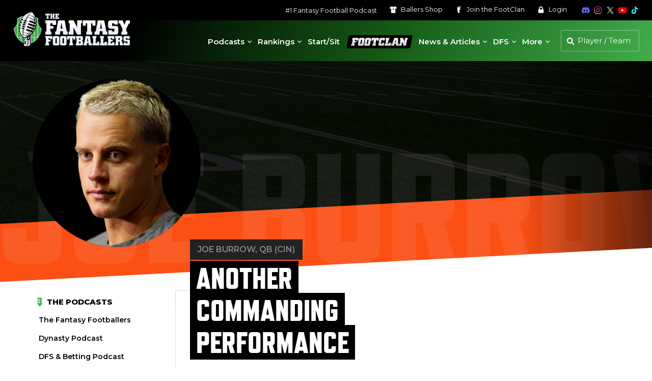

--- FILE ---
content_type: text/html; charset=UTF-8
request_url: https://www.thefantasyfootballers.com/news/528531/joe-burrow-another-commanding-performance/
body_size: 19149
content:


<!DOCTYPE html>
<html lang="en-US">

<head>

    <!-- Consent Management -->
    <script id="cookieyes" type="text/javascript" src="https://cdn-cookieyes.com/client_data/65320cdf94fc2a1187c2e7bf/script.js"></script>

    <!-- Google Tag Manager -->
    <script>
    (function(w, d, s, l, i) {
        w[l] = w[l] || [];
        w[l].push({
            'gtm.start': new Date().getTime(),
            event: 'gtm.js'
        });
        var f = d.getElementsByTagName(s)[0],
            j = d.createElement(s),
            dl = l != 'dataLayer' ? '&l=' + l : '';
        j.async = true;
        j.src =
            'https://www.googletagmanager.com/gtm.js?id=' + i + dl;
        f.parentNode.insertBefore(j, f);
    })(window, document, 'script', 'dataLayer', 'GTM-T6P5HPP');
</script>
    <meta charset="UTF-8">
    <meta name="viewport" content="width=device-width, initial-scale=1">

    
    <!-- Favicon -->
    
<link rel="apple-touch-icon" sizes="180x180" href="https://s26212.pcdn.co/wp-content/themes/ffb-wp-theme/img/favicon/apple-touch-icon.png">
<link rel="icon" type="image/png" sizes="32x32" href="https://s26212.pcdn.co/wp-content/themes/ffb-wp-theme/img/favicon/favicon-32x32.png">
<link rel="icon" type="image/png" sizes="16x16" href="https://s26212.pcdn.co/wp-content/themes/ffb-wp-theme/img/favicon/favicon-16x16.png">
<link rel="manifest" href="https://www.thefantasyfootballers.com/wp-content/themes/ffb-wp-theme/img/favicon/site.webmanifest">
<link rel="mask-icon" href="https://s26212.pcdn.co/wp-content/themes/ffb-wp-theme/img/favicon/safari-pinned-tab.svg" color="#5bbad5">
<meta name="msapplication-TileColor" content="#ffffff">
<meta name="theme-color" content="#ffffff">

    <!-- Page Title -->
    <title>Joe Burrow Another commanding performance - Fantasy Football News</title>

    <!-- Wordpress Pingbacks -->
    <link rel="profile" href="http://gmpg.org/xfn/11">
    <link rel="pingback" href="https://www.thefantasyfootballers.com/xmlrpc.php">

    <!-- Player Search Data -->
    <script>
    let playerSearchData = [];
    const playerSearchDataPromise = (async function() {
        const response = await fetch('https://s26212.pcdn.co/wp-json/ffb/v1/player/search_data');
        const data = await response.json();

        if (data.error !== '') {
            throw new Error(data.error);
        }

        playerSearchData = data.data;
        return playerSearchData;
    })();
</script>
    <meta name='robots' content='index, follow, max-image-preview:large, max-snippet:-1, max-video-preview:-1' />
	<style>img:is([sizes="auto" i], [sizes^="auto," i]) { contain-intrinsic-size: 3000px 1500px }</style>
	<link rel="canonical" href="https://www.thefantasyfootballers.com/news/528531/joe-burrow-another-commanding-performance/" /><meta name="description" content="Burrow completed 25 of 31 passes for 286 yards and two touchdowns while rushing 11 times for 46 yards and the game's opening touchdown in Sunday's win over the Chiefs." /><meta property="og:title" content="Joe Burrow Another commanding performance - Fantasy Football News" /><meta property="og:description" content="Burrow completed 25 of 31 passes for 286 yards and two touchdowns while rushing 11 times for 46 yards and the game's opening touchdown in Sunday's win over the Chiefs." /><meta property="og:url" content="https://www.thefantasyfootballers.com/news/528531/joe-burrow-another-commanding-performance/" /><meta property="og:image" content="https://cloud.thefantasyfootballers.com/images/web-profile/headshots/fdbg21693.jpg" /><meta name="twitter:title" content="Joe Burrow Another commanding performance - Fantasy Football News" /><meta name="twitter:description" content="Burrow completed 25 of 31 passes for 286 yards and two touchdowns while rushing 11 times for 46 yards and the game's opening touchdown in Sunday's win over the Chiefs." /><meta name="twitter:image" content="https://cloud.thefantasyfootballers.com/images/web-profile/headshots/fdbg21693.jpg" />
	<!-- This site is optimized with the Yoast SEO Premium plugin v26.8 (Yoast SEO v26.8) - https://yoast.com/product/yoast-seo-premium-wordpress/ -->
	<meta property="og:locale" content="en_US" />
	<meta property="og:type" content="article" />
	<meta property="og:site_name" content="Fantasy Footballers Podcast" />
	<meta property="article:publisher" content="https://www.facebook.com/thefantasyfootballers" />
	<meta property="article:modified_time" content="2022-09-12T17:49:14+00:00" />
	<meta property="og:image" content="https://s26212.pcdn.co/wp-content/uploads/2024/12/tffb-generic-opengraph.jpg" />
	<meta property="og:image:width" content="1200" />
	<meta property="og:image:height" content="630" />
	<meta property="og:image:type" content="image/jpeg" />
	<meta name="twitter:card" content="summary_large_image" />
	<meta name="twitter:site" content="@theffballers" />
	<script type="application/ld+json" class="yoast-schema-graph">{"@context":"https://schema.org","@graph":[{"@type":"WebPage","@id":"https://www.thefantasyfootballers.com/news/","url":"https://www.thefantasyfootballers.com/news/","name":"News - Fantasy Footballers Podcast","isPartOf":{"@id":"https://www.thefantasyfootballers.com/#website"},"datePublished":"2021-08-11T18:34:24+00:00","dateModified":"2022-09-12T17:49:14+00:00","breadcrumb":{"@id":"https://www.thefantasyfootballers.com/news/#breadcrumb"},"inLanguage":"en-US","potentialAction":[{"@type":"ReadAction","target":["https://www.thefantasyfootballers.com/news/"]}]},{"@type":"BreadcrumbList","@id":"https://www.thefantasyfootballers.com/news/#breadcrumb","itemListElement":[{"@type":"ListItem","position":1,"name":"Home","item":"https://www.thefantasyfootballers.com/"},{"@type":"ListItem","position":2,"name":"News"}]},{"@type":"WebSite","@id":"https://www.thefantasyfootballers.com/#website","url":"https://www.thefantasyfootballers.com/","name":"Fantasy Footballers Podcast","description":"Fantasy Football Podcast - Dominate your fantasy league.","publisher":{"@id":"https://www.thefantasyfootballers.com/#organization"},"potentialAction":[{"@type":"SearchAction","target":{"@type":"EntryPoint","urlTemplate":"https://www.thefantasyfootballers.com/?s={search_term_string}"},"query-input":{"@type":"PropertyValueSpecification","valueRequired":true,"valueName":"search_term_string"}}],"inLanguage":"en-US"},{"@type":"Organization","@id":"https://www.thefantasyfootballers.com/#organization","name":"Fantasy Footballers","url":"https://www.thefantasyfootballers.com/","logo":{"@type":"ImageObject","inLanguage":"en-US","@id":"https://www.thefantasyfootballers.com/#/schema/logo/image/","url":"https://s26212.pcdn.co/wp-content/uploads/2024/12/TFFB_Main_Podcast_Logo_1500px.jpg","contentUrl":"https://s26212.pcdn.co/wp-content/uploads/2024/12/TFFB_Main_Podcast_Logo_1500px.jpg","width":1500,"height":1500,"caption":"Fantasy Footballers"},"image":{"@id":"https://www.thefantasyfootballers.com/#/schema/logo/image/"},"sameAs":["https://www.facebook.com/thefantasyfootballers","https://x.com/theffballers","https://instagram.com/fantasyfootballers/","https://www.linkedin.com/company/10345478?trk=tyah&amp;amp;amp;amp;amp;trkInfo=clickedVertical:company,clickedEntityId:10345478,idx:2-1-2,tarId:1455228316228,tas:the fantasy footballers","https://www.youtube.com/c/TheFantasyFootballersPodcast","https://en.wikipedia.org/wiki/Fantasy_Footballers"]}]}</script>
	<!-- / Yoast SEO Premium plugin. -->


<link rel='dns-prefetch' href='//use.typekit.net' />
<link rel='stylesheet' id='mp-theme-css' href='https://s26212.pcdn.co/wp-content/plugins/memberpress/css/ui/theme.css?ver=1.12.11' type='text/css' media='all' />
<link rel='stylesheet' id='elementor-ffb-front-end-css' href='https://s26212.pcdn.co/wp-content/plugins/elementor-ffb/css/elementor-ffb.css?ver=1.3.51' type='text/css' media='all' />
<link rel='stylesheet' id='wp-block-library-css' href='https://s26212.pcdn.co/wp-includes/css/dist/block-library/style.min.css?ver=6.8.3' type='text/css' media='all' />
<style id='classic-theme-styles-inline-css' type='text/css'>
/*! This file is auto-generated */
.wp-block-button__link{color:#fff;background-color:#32373c;border-radius:9999px;box-shadow:none;text-decoration:none;padding:calc(.667em + 2px) calc(1.333em + 2px);font-size:1.125em}.wp-block-file__button{background:#32373c;color:#fff;text-decoration:none}
</style>
<style id='global-styles-inline-css' type='text/css'>
:root{--wp--preset--aspect-ratio--square: 1;--wp--preset--aspect-ratio--4-3: 4/3;--wp--preset--aspect-ratio--3-4: 3/4;--wp--preset--aspect-ratio--3-2: 3/2;--wp--preset--aspect-ratio--2-3: 2/3;--wp--preset--aspect-ratio--16-9: 16/9;--wp--preset--aspect-ratio--9-16: 9/16;--wp--preset--color--black: #000000;--wp--preset--color--cyan-bluish-gray: #abb8c3;--wp--preset--color--white: #ffffff;--wp--preset--color--pale-pink: #f78da7;--wp--preset--color--vivid-red: #cf2e2e;--wp--preset--color--luminous-vivid-orange: #ff6900;--wp--preset--color--luminous-vivid-amber: #fcb900;--wp--preset--color--light-green-cyan: #7bdcb5;--wp--preset--color--vivid-green-cyan: #00d084;--wp--preset--color--pale-cyan-blue: #8ed1fc;--wp--preset--color--vivid-cyan-blue: #0693e3;--wp--preset--color--vivid-purple: #9b51e0;--wp--preset--gradient--vivid-cyan-blue-to-vivid-purple: linear-gradient(135deg,rgba(6,147,227,1) 0%,rgb(155,81,224) 100%);--wp--preset--gradient--light-green-cyan-to-vivid-green-cyan: linear-gradient(135deg,rgb(122,220,180) 0%,rgb(0,208,130) 100%);--wp--preset--gradient--luminous-vivid-amber-to-luminous-vivid-orange: linear-gradient(135deg,rgba(252,185,0,1) 0%,rgba(255,105,0,1) 100%);--wp--preset--gradient--luminous-vivid-orange-to-vivid-red: linear-gradient(135deg,rgba(255,105,0,1) 0%,rgb(207,46,46) 100%);--wp--preset--gradient--very-light-gray-to-cyan-bluish-gray: linear-gradient(135deg,rgb(238,238,238) 0%,rgb(169,184,195) 100%);--wp--preset--gradient--cool-to-warm-spectrum: linear-gradient(135deg,rgb(74,234,220) 0%,rgb(151,120,209) 20%,rgb(207,42,186) 40%,rgb(238,44,130) 60%,rgb(251,105,98) 80%,rgb(254,248,76) 100%);--wp--preset--gradient--blush-light-purple: linear-gradient(135deg,rgb(255,206,236) 0%,rgb(152,150,240) 100%);--wp--preset--gradient--blush-bordeaux: linear-gradient(135deg,rgb(254,205,165) 0%,rgb(254,45,45) 50%,rgb(107,0,62) 100%);--wp--preset--gradient--luminous-dusk: linear-gradient(135deg,rgb(255,203,112) 0%,rgb(199,81,192) 50%,rgb(65,88,208) 100%);--wp--preset--gradient--pale-ocean: linear-gradient(135deg,rgb(255,245,203) 0%,rgb(182,227,212) 50%,rgb(51,167,181) 100%);--wp--preset--gradient--electric-grass: linear-gradient(135deg,rgb(202,248,128) 0%,rgb(113,206,126) 100%);--wp--preset--gradient--midnight: linear-gradient(135deg,rgb(2,3,129) 0%,rgb(40,116,252) 100%);--wp--preset--font-size--small: 13px;--wp--preset--font-size--medium: 20px;--wp--preset--font-size--large: 36px;--wp--preset--font-size--x-large: 42px;--wp--preset--spacing--20: 0.44rem;--wp--preset--spacing--30: 0.67rem;--wp--preset--spacing--40: 1rem;--wp--preset--spacing--50: 1.5rem;--wp--preset--spacing--60: 2.25rem;--wp--preset--spacing--70: 3.38rem;--wp--preset--spacing--80: 5.06rem;--wp--preset--shadow--natural: 6px 6px 9px rgba(0, 0, 0, 0.2);--wp--preset--shadow--deep: 12px 12px 50px rgba(0, 0, 0, 0.4);--wp--preset--shadow--sharp: 6px 6px 0px rgba(0, 0, 0, 0.2);--wp--preset--shadow--outlined: 6px 6px 0px -3px rgba(255, 255, 255, 1), 6px 6px rgba(0, 0, 0, 1);--wp--preset--shadow--crisp: 6px 6px 0px rgba(0, 0, 0, 1);}:where(.is-layout-flex){gap: 0.5em;}:where(.is-layout-grid){gap: 0.5em;}body .is-layout-flex{display: flex;}.is-layout-flex{flex-wrap: wrap;align-items: center;}.is-layout-flex > :is(*, div){margin: 0;}body .is-layout-grid{display: grid;}.is-layout-grid > :is(*, div){margin: 0;}:where(.wp-block-columns.is-layout-flex){gap: 2em;}:where(.wp-block-columns.is-layout-grid){gap: 2em;}:where(.wp-block-post-template.is-layout-flex){gap: 1.25em;}:where(.wp-block-post-template.is-layout-grid){gap: 1.25em;}.has-black-color{color: var(--wp--preset--color--black) !important;}.has-cyan-bluish-gray-color{color: var(--wp--preset--color--cyan-bluish-gray) !important;}.has-white-color{color: var(--wp--preset--color--white) !important;}.has-pale-pink-color{color: var(--wp--preset--color--pale-pink) !important;}.has-vivid-red-color{color: var(--wp--preset--color--vivid-red) !important;}.has-luminous-vivid-orange-color{color: var(--wp--preset--color--luminous-vivid-orange) !important;}.has-luminous-vivid-amber-color{color: var(--wp--preset--color--luminous-vivid-amber) !important;}.has-light-green-cyan-color{color: var(--wp--preset--color--light-green-cyan) !important;}.has-vivid-green-cyan-color{color: var(--wp--preset--color--vivid-green-cyan) !important;}.has-pale-cyan-blue-color{color: var(--wp--preset--color--pale-cyan-blue) !important;}.has-vivid-cyan-blue-color{color: var(--wp--preset--color--vivid-cyan-blue) !important;}.has-vivid-purple-color{color: var(--wp--preset--color--vivid-purple) !important;}.has-black-background-color{background-color: var(--wp--preset--color--black) !important;}.has-cyan-bluish-gray-background-color{background-color: var(--wp--preset--color--cyan-bluish-gray) !important;}.has-white-background-color{background-color: var(--wp--preset--color--white) !important;}.has-pale-pink-background-color{background-color: var(--wp--preset--color--pale-pink) !important;}.has-vivid-red-background-color{background-color: var(--wp--preset--color--vivid-red) !important;}.has-luminous-vivid-orange-background-color{background-color: var(--wp--preset--color--luminous-vivid-orange) !important;}.has-luminous-vivid-amber-background-color{background-color: var(--wp--preset--color--luminous-vivid-amber) !important;}.has-light-green-cyan-background-color{background-color: var(--wp--preset--color--light-green-cyan) !important;}.has-vivid-green-cyan-background-color{background-color: var(--wp--preset--color--vivid-green-cyan) !important;}.has-pale-cyan-blue-background-color{background-color: var(--wp--preset--color--pale-cyan-blue) !important;}.has-vivid-cyan-blue-background-color{background-color: var(--wp--preset--color--vivid-cyan-blue) !important;}.has-vivid-purple-background-color{background-color: var(--wp--preset--color--vivid-purple) !important;}.has-black-border-color{border-color: var(--wp--preset--color--black) !important;}.has-cyan-bluish-gray-border-color{border-color: var(--wp--preset--color--cyan-bluish-gray) !important;}.has-white-border-color{border-color: var(--wp--preset--color--white) !important;}.has-pale-pink-border-color{border-color: var(--wp--preset--color--pale-pink) !important;}.has-vivid-red-border-color{border-color: var(--wp--preset--color--vivid-red) !important;}.has-luminous-vivid-orange-border-color{border-color: var(--wp--preset--color--luminous-vivid-orange) !important;}.has-luminous-vivid-amber-border-color{border-color: var(--wp--preset--color--luminous-vivid-amber) !important;}.has-light-green-cyan-border-color{border-color: var(--wp--preset--color--light-green-cyan) !important;}.has-vivid-green-cyan-border-color{border-color: var(--wp--preset--color--vivid-green-cyan) !important;}.has-pale-cyan-blue-border-color{border-color: var(--wp--preset--color--pale-cyan-blue) !important;}.has-vivid-cyan-blue-border-color{border-color: var(--wp--preset--color--vivid-cyan-blue) !important;}.has-vivid-purple-border-color{border-color: var(--wp--preset--color--vivid-purple) !important;}.has-vivid-cyan-blue-to-vivid-purple-gradient-background{background: var(--wp--preset--gradient--vivid-cyan-blue-to-vivid-purple) !important;}.has-light-green-cyan-to-vivid-green-cyan-gradient-background{background: var(--wp--preset--gradient--light-green-cyan-to-vivid-green-cyan) !important;}.has-luminous-vivid-amber-to-luminous-vivid-orange-gradient-background{background: var(--wp--preset--gradient--luminous-vivid-amber-to-luminous-vivid-orange) !important;}.has-luminous-vivid-orange-to-vivid-red-gradient-background{background: var(--wp--preset--gradient--luminous-vivid-orange-to-vivid-red) !important;}.has-very-light-gray-to-cyan-bluish-gray-gradient-background{background: var(--wp--preset--gradient--very-light-gray-to-cyan-bluish-gray) !important;}.has-cool-to-warm-spectrum-gradient-background{background: var(--wp--preset--gradient--cool-to-warm-spectrum) !important;}.has-blush-light-purple-gradient-background{background: var(--wp--preset--gradient--blush-light-purple) !important;}.has-blush-bordeaux-gradient-background{background: var(--wp--preset--gradient--blush-bordeaux) !important;}.has-luminous-dusk-gradient-background{background: var(--wp--preset--gradient--luminous-dusk) !important;}.has-pale-ocean-gradient-background{background: var(--wp--preset--gradient--pale-ocean) !important;}.has-electric-grass-gradient-background{background: var(--wp--preset--gradient--electric-grass) !important;}.has-midnight-gradient-background{background: var(--wp--preset--gradient--midnight) !important;}.has-small-font-size{font-size: var(--wp--preset--font-size--small) !important;}.has-medium-font-size{font-size: var(--wp--preset--font-size--medium) !important;}.has-large-font-size{font-size: var(--wp--preset--font-size--large) !important;}.has-x-large-font-size{font-size: var(--wp--preset--font-size--x-large) !important;}
:where(.wp-block-post-template.is-layout-flex){gap: 1.25em;}:where(.wp-block-post-template.is-layout-grid){gap: 1.25em;}
:where(.wp-block-columns.is-layout-flex){gap: 2em;}:where(.wp-block-columns.is-layout-grid){gap: 2em;}
:root :where(.wp-block-pullquote){font-size: 1.5em;line-height: 1.6;}
</style>
<link rel='stylesheet' id='ffb-video-css' href='https://s26212.pcdn.co/wp-content/plugins/ffb-master/css/build/ffb-video.css?ver=1.0.395' type='text/css' media='' />
<link rel='stylesheet' id='patreon-wordpress-css-css' href='https://s26212.pcdn.co/wp-content/plugins/patreon-wordpress/assets/css/app.css?ver=1.3.3.47' type='text/css' media='all' />
<link rel='stylesheet' id='ffb-internal-ads-client-css' href='https://s26212.pcdn.co/wp-content/plugins/ffb-internal-ads/src/css/ffb-internal-ads-client.css?ver=0.2.25' type='text/css' media='all' />
<link rel='stylesheet' id='megamenu-css' href='https://s26212.pcdn.co/wp-content/uploads/maxmegamenu/style.css?ver=76d0a6' type='text/css' media='all' />
<link rel='stylesheet' id='dashicons-css' href='https://s26212.pcdn.co/wp-includes/css/dashicons.min.css?ver=6.8.3' type='text/css' media='all' />
<link rel='stylesheet' id='adobe-typekit-css-css' href='https://use.typekit.net/cya1cjw.css?ver=1.0.0' type='text/css' media='all' />
<link rel='stylesheet' id='main-css' href='https://s26212.pcdn.co/wp-content/themes/ffb-wp-theme/css/main.css?ver=1.6.130' type='text/css' media='all' />
<link rel='stylesheet' id='theme-fancybox-css' href='https://s26212.pcdn.co/wp-content/themes/ffb-wp-theme/css/jquery.fancybox.min.css?ver=3.5.7' type='text/css' media='all' />
<link rel='stylesheet' id='jquery-lazyloadxt-fadein-css-css' href='//s26212.pcdn.co/wp-content/plugins/a3-lazy-load/assets/css/jquery.lazyloadxt.fadein.css?ver=6.8.3' type='text/css' media='all' />
<link rel='stylesheet' id='a3a3_lazy_load-css' href='//s26212.pcdn.co/wp-content/uploads/sass/a3_lazy_load.min.css?ver=1690233949' type='text/css' media='all' />
<link rel='stylesheet' id='ffb-udk-css' href='https://s26212.pcdn.co/wp-content/plugins/ffb-master/css/build/ffb-udk.css?ver=1.0.395' type='text/css' media='' />
<link rel='stylesheet' id='ffb-profile-css' href='https://s26212.pcdn.co/wp-content/plugins/ffb-master/css/build/ffb-profile.css?ver=1.0.395' type='text/css' media='' />
<script type="text/javascript" src="https://s26212.pcdn.co/wp-includes/js/jquery/jquery.min.js?ver=3.7.1" id="jquery-core-js"></script>
<script type="text/javascript" src="https://s26212.pcdn.co/wp-includes/js/jquery/jquery-migrate.min.js?ver=3.4.1" id="jquery-migrate-js"></script>
<link rel="alternate" title="oEmbed (JSON)" type="application/json+oembed" href="https://www.thefantasyfootballers.com/wp-json/oembed/1.0/embed?url=https%3A%2F%2Fwww.thefantasyfootballers.com%2Fnews%2F" />
<link rel="alternate" title="oEmbed (XML)" type="text/xml+oembed" href="https://www.thefantasyfootballers.com/wp-json/oembed/1.0/embed?url=https%3A%2F%2Fwww.thefantasyfootballers.com%2Fnews%2F&#038;format=xml" />
<style>@font-face {
            font-family: 'Libre Franklin Extra Bold';
            src: url('https://s26212.pcdn.co/wp-content/plugins/patreon-wordpress/assets/fonts/librefranklin-extrabold-webfont.woff2') format('woff2'),
                 url('https://s26212.pcdn.co/wp-content/plugins/patreon-wordpress/assets/fonts/librefranklin-extrabold-webfont.woff') format('woff');
            font-weight: bold;
            }</style><meta name="generator" content="Elementor 3.34.0; features: additional_custom_breakpoints; settings: css_print_method-external, google_font-enabled, font_display-auto">
			<style>
				.e-con.e-parent:nth-of-type(n+4):not(.e-lazyloaded):not(.e-no-lazyload),
				.e-con.e-parent:nth-of-type(n+4):not(.e-lazyloaded):not(.e-no-lazyload) * {
					background-image: none !important;
				}
				@media screen and (max-height: 1024px) {
					.e-con.e-parent:nth-of-type(n+3):not(.e-lazyloaded):not(.e-no-lazyload),
					.e-con.e-parent:nth-of-type(n+3):not(.e-lazyloaded):not(.e-no-lazyload) * {
						background-image: none !important;
					}
				}
				@media screen and (max-height: 640px) {
					.e-con.e-parent:nth-of-type(n+2):not(.e-lazyloaded):not(.e-no-lazyload),
					.e-con.e-parent:nth-of-type(n+2):not(.e-lazyloaded):not(.e-no-lazyload) * {
						background-image: none !important;
					}
				}
			</style>
			<style type="text/css">/** Mega Menu CSS: fs **/</style>

    <!-- Freestar -->
    <!-- PLACE THIS SECTION INSIDE OF YOUR HEAD TAGS -->
<!-- Below is a recommended list of pre-connections, which allow the network to establish each connection quicker, speeding up response times and improving ad performance. -->
<link rel="preconnect" href="https://a.pub.network/" crossorigin />
<link rel="preconnect" href="https://b.pub.network/" crossorigin />
<link rel="preconnect" href="https://c.pub.network/" crossorigin />
<link rel="preconnect" href="https://d.pub.network/" crossorigin />
<link rel="preconnect" href="https://c.amazon-adsystem.com" crossorigin />
<link rel="preconnect" href="https://s.amazon-adsystem.com" crossorigin />
<link rel="preconnect" href="https://btloader.com/" crossorigin />
<link rel="preconnect" href="https://api.btloader.com/" crossorigin />
<link rel="preconnect" href="https://confiant-integrations.global.ssl.fastly.net" crossorigin />
<!-- Below is a link to a CSS file that accounts for Cumulative Layout Shift, a new Core Web Vitals subset that Google uses to help rank your site in search -->
<!-- The file is intended to eliminate the layout shifts that are seen when ads load into the page. If you don't want to use this, simply remove this file -->
<!-- To find out more about CLS, visit https://web.dev/vitals/ -->
<link rel="stylesheet" href="https://a.pub.network/thefantasyfootballers-com/cls.css">
<script data-cfasync="false" type="text/javascript">
    var freestar = freestar || {};
    freestar.queue = freestar.queue || [];
    freestar.config = freestar.config || {};
    freestar.config.enabled_slots = [];
            freestar.config.disabledProducts = {
            stickyFooter: true
        };
        freestar.initCallback = function() {
        (freestar.config.enabled_slots.length === 0) ? freestar.initCallbackCalled = false: freestar.newAdSlots(freestar.config.enabled_slots)
    }
</script>
<script src="https://a.pub.network/thefantasyfootballers-com/pubfig.min.js" data-cfasync="false" async></script>
    <!-- Freestar Push -->
    
<script src="https://cdn.p-n.io/pushly-sdk.min.js?domain_key=SXCbHVlu6ysdG2q50eIgqas9xXuXIO9cueI0" async></script>
<script>
    window.PushlySDK = window.PushlySDK || [];

    function pushly() {
        window.PushlySDK.push(arguments)
    }
    pushly('load', {
        domainKey: 'SXCbHVlu6ysdG2q50eIgqas9xXuXIO9cueI0',
        sw: 'https://www.thefantasyfootballers.com/wp-content/themes/ffb-wp-theme/js/webpush/pushly-sdk-worker.js',
    });
    pushly('profile', {
        products: [],
    });
</script>
</head>

<body class="wp-singular page-template page-template-template-news page-template-template-news-php page page-id-169655 wp-theme-ffb-wp-theme mega-menu-primary elementor-default elementor-kit-164087">

    <!-- Google Tag Manager (noscript) -->
    <noscript><iframe src="https://www.googletagmanager.com/ns.html?id=GTM-T6P5HPP" height="0" width="0" style="display:none;visibility:hidden"></iframe></noscript>

    <div class="page-wrap">

        <header>
            <div class="header">
                <div class="header--secondary">
                    <nav class="secondary" aria-label="Secondary">
                        <ul>
                            <li>
                                <a href="https://www.thefantasyfootballers.com/fantasy-football-podcast/" aria-label="#1 Fantasy Football Podcast">#1 Fantasy Football Podcast</a>                            </li>
                            <li>
                                <a href="https://www.shopballers.com/" aria-label="Ballers Shop" target="_blank" rel="noreferrer noopener">
                                    <svg class="ffb white">
                                        <use xlink:href="https://www.thefantasyfootballers.com/wp-content/themes/ffb-wp-theme/img/ffb-icons.svg?v=1.6.130#jersey"></use>
                                    </svg>
                                    Ballers <span>Shop</span>
                                </a>
                            </li>
                                                            <li>
                                    <a href="https://www.thefantasyfootballers.com/join-the-footclan/" aria-label="Join the FootClan">
                                        <svg class="ffb white">
                                            <use xlink:href="https://www.thefantasyfootballers.com/wp-content/themes/ffb-wp-theme/img/ffb-icons.svg?v=1.6.130#footclan"></use>
                                        </svg>
                                        Join the <span>FootClan</span>
                                    </a>
                                </li>
                            
                                                            <li>
                                    <a href="https://www.thefantasyfootballers.com/login/" aria-label="Login">
                                        <svg class="ffb white">
                                            <use xlink:href="https://www.thefantasyfootballers.com/wp-content/themes/ffb-wp-theme/img/ffb-icons.svg?v=1.6.130#lock"></use>
                                        </svg>
                                        Login
                                    </a>
                                </li>
                                                    </ul>
                    </nav>
                    <nav class="social" aria-label="Social Media">
                        <ul>
                            <li>
                                <a href="https://discord.gg/fantasyfootballers" aria-label="Join the Fantasy Footballers Discord" target="_blank" rel="noreferrer noopener">
                                    <svg class="ffb discord">
                                        <use xlink:href="https://www.thefantasyfootballers.com/wp-content/themes/ffb-wp-theme/img/ffb-icons.svg?v=1.6.130#discord"></use>
                                    </svg>
                                </a>
                            </li>
                            <li>
                                <a href="https://www.instagram.com/fantasyfootballers" aria-label="Follow The Fantasy Footballers on Instagram" target="_blank" rel="noreferrer noopener">
                                    <img src="https://www.thefantasyfootballers.com/wp-content/themes/ffb-wp-theme/img/icons/instagram-color.svg" alt="Instagram" class="ffb" />
                                </a>
                            </li>
                            <li>
                                <a href="https://www.x.com/theffballers" aria-label="Follow The Fantasy Footballers on X" target="_blank" rel="noreferrer noopener">
                                    <svg class="ffb twitter">
                                        <use xlink:href="https://www.thefantasyfootballers.com/wp-content/themes/ffb-wp-theme/img/ffb-icons.svg?v=1.6.130#x"></use>
                                    </svg>
                                </a>
                            </li>
                            <li>
                                <a href="https://www.youtube.com/thefantasyfootballers" aria-label="Subscribe to The Fantasy Footballers on YouTube" target="_blank" rel="noreferrer noopener">
                                    <svg class="ffb youtube">
                                        <use xlink:href="https://www.thefantasyfootballers.com/wp-content/themes/ffb-wp-theme/img/ffb-icons.svg?v=1.6.130#youtube-color"></use>
                                    </svg>
                                </a>
                            </li>
                            <li>
                                <a href="https://www.tiktok.com/@fantasyfootballpodcast" aria-label="Follow The Fantasy Footballers on TikTok" target="_blank" rel="noreferrer noopener">
                                    <svg class="ffb tiktok">
                                        <use xlink:href="https://www.thefantasyfootballers.com/wp-content/themes/ffb-wp-theme/img/ffb-icons.svg?v=1.6.130#tiktok"></use>
                                    </svg>
                                </a>
                            </li>
                        </ul>
                    </nav>
                </div>
                <div class="header--primary">
                    <div class="logo">
                        <a href="https://www.thefantasyfootballers.com" aria-label="The Fantasy Footballers Homepage">
                            <img src="https://s26212.pcdn.co/wp-content/themes/ffb-wp-theme/img/tffb-logo.png" srcset="https://s26212.pcdn.co/wp-content/themes/ffb-wp-theme/img/tffb-logo.png 1x, https://s26212.pcdn.co/wp-content/themes/ffb-wp-theme/img/tffb-logo-2x.png 2x" alt="Fantasy Footballers Awards" />
                        </a>
                    </div>
                    <div class="header--util">
                        <div class="nav--desktop">
                            <nav class="primary" role="navigation" aria-label="Main">
                                                                    <div id="mega-menu-wrap-primary" class="mega-menu-wrap"><div class="mega-menu-toggle"><div class="mega-toggle-blocks-left"></div><div class="mega-toggle-blocks-center"></div><div class="mega-toggle-blocks-right"><div class='mega-toggle-block mega-menu-toggle-block mega-toggle-block-1' id='mega-toggle-block-1' tabindex='0'><span class='mega-toggle-label' role='button' aria-expanded='false'><span class='mega-toggle-label-closed'>MENU</span><span class='mega-toggle-label-open'>MENU</span></span></div></div></div><ul id="mega-menu-primary" class="mega-menu max-mega-menu mega-menu-horizontal mega-no-js" data-event="hover_intent" data-effect="slide" data-effect-speed="200" data-effect-mobile="disabled" data-effect-speed-mobile="0" data-mobile-force-width="false" data-second-click="close" data-document-click="collapse" data-vertical-behaviour="accordion" data-breakpoint="1149" data-unbind="true" data-mobile-state="collapse_all" data-mobile-direction="vertical" data-hover-intent-timeout="300" data-hover-intent-interval="100"><li class="mega-menu-item mega-menu-item-type-custom mega-menu-item-object-custom mega-menu-item-has-children mega-menu-megamenu mega-menu-grid mega-align-bottom-left mega-menu-grid mega-menu-item-163878" id="mega-menu-item-163878"><a class="mega-menu-link" href="//www.thefantasyfootballers.com/fantasy-football-podcast/" aria-expanded="false" tabindex="0">Podcasts<span class="mega-indicator" aria-hidden="true"></span></a>
<ul class="mega-sub-menu" role='presentation'>
<li class="mega-menu-row" id="mega-menu-163878-0">
	<ul class="mega-sub-menu" style='--columns:12' role='presentation'>
<li class="mega-menu-column mega-menu-columns-4-of-12" style="--columns:12; --span:4" id="mega-menu-163878-0-0">
		<ul class="mega-sub-menu">
<li class="mega-menu-item mega-menu-item-type-widget widget_custom_html mega-menu-item-custom_html-40" id="mega-menu-item-custom_html-40"><div class="textwidget custom-html-widget"><h4 class="green">
	The Latest
</h4></div></li><li class="mega-menu-item mega-menu-item-type-widget widget_custom_html mega-menu-item-custom_html-41" id="mega-menu-item-custom_html-41"><div class="textwidget custom-html-widget"><div class="menu-block--list">   <a href="https://www.thefantasyfootballers.com/episodes/the-truth-qbs-part-2-coaching-crazyness-divisional-recap/" aria-label="The TRUTH: QBs Part 2 + Coaching Crazyness, Divisional Recap"><div class="menu-block--image"><img src="https://img.youtube.com/vi/2HYN2esjcqI/maxresdefault.jpg" alt="The TRUTH: QBs Part 2 + Coaching Crazyness, Divisional Recap" data-skip-lazy /></div>       <h3>The TRUTH: QBs Part 2 + Coaching Crazyness, Divisional Recap</h3>   </a></div><div class="menu-block--list">   <a href="https://www.thefantasyfootballers.com/episodes/the-truth-top-10-fantasy-qbs-wheel-of-shame/" aria-label="The TRUTH: Top 10 Fantasy QBs + Wheel of Shame"><div class="menu-block--image"><img src="https://img.youtube.com/vi/CDj16eQAnUA/maxresdefault.jpg" alt="The TRUTH: Top 10 Fantasy QBs + Wheel of Shame" data-skip-lazy /></div>       <h3>The TRUTH: Top 10 Fantasy QBs + Wheel of Shame</h3>   </a></div><div class="menu-block--list">   <a href="https://www.thefantasyfootballers.com/episodes/footie-award-winners-early-hot-takes-for-2026/" aria-label="Footie Award Winners + Early Hot Takes for 2026!"><div class="menu-block--image"><img src="https://img.youtube.com/vi/OIuf7MEWnF8/maxresdefault.jpg" alt="Footie Award Winners + Early Hot Takes for 2026!" data-skip-lazy /></div>       <h3>Footie Award Winners + Early Hot Takes for 2026!</h3>   </a></div><div class="menu-block--list">   <a href="https://www.thefantasyfootballers.com/episodes/footballers-ama-wheel-of-shame/" aria-label="Footballers AMA + Wheel of Shame"><div class="menu-block--image"><img src="https://img.youtube.com/vi/Y0SO5U-qi8k/maxresdefault.jpg" alt="Footballers AMA + Wheel of Shame" data-skip-lazy /></div>       <h3>Footballers AMA + Wheel of Shame</h3>   </a></div></div></li>		</ul>
</li><li class="mega-menu-column mega-menu-columns-4-of-12" style="--columns:12; --span:4" id="mega-menu-163878-0-1">
		<ul class="mega-sub-menu">
<li class="mega-menu-item mega-menu-item-type-widget widget_custom_html mega-menu-item-custom_html-42" id="mega-menu-item-custom_html-42"><div class="textwidget custom-html-widget"><h4 class="green new-col">
	Fantasy Footballers
</h4></div></li><li class="mega-menu-item mega-menu-item-type-custom mega-menu-item-object-custom mega-menu-item-163946" id="mega-menu-item-163946"><a class="mega-menu-link" href="//www.thefantasyfootballers.com/fantasy-football-podcast/">Latest Episodes</a></li><li class="mega-menu-item mega-menu-item-type-custom mega-menu-item-object-custom mega-menu-item-163886" id="mega-menu-item-163886"><a class="mega-menu-link" href="//www.thefantasyfootballers.com/subscribe-podcast/">Subscribe</a></li><li class="mega-menu-item mega-menu-item-type-widget widget_custom_html mega-menu-item-custom_html-44" id="mega-menu-item-custom_html-44"><div class="textwidget custom-html-widget"><h4 class="purple space-top">
	DFS &amp; Betting
</h4></div></li><li class="mega-menu-item mega-menu-item-type-custom mega-menu-item-object-custom mega-menu-item-163949" id="mega-menu-item-163949"><a class="mega-menu-link" href="//www.thefantasyfootballers.com/fantasy-football-dfs-podcast/">Latest Episodes</a></li><li class="mega-menu-item mega-menu-item-type-custom mega-menu-item-object-custom mega-menu-item-163947" id="mega-menu-item-163947"><a target="_blank" class="mega-menu-link" rel="noreferrer noopener" href="https://itunes.apple.com/podcast/id1269255343?mt=2&#038;ls=1">Subscribe</a></li>		</ul>
</li><li class="mega-menu-column mega-menu-columns-4-of-12" style="--columns:12; --span:4" id="mega-menu-163878-0-2">
		<ul class="mega-sub-menu">
<li class="mega-menu-item mega-menu-item-type-widget widget_custom_html mega-menu-item-custom_html-45" id="mega-menu-item-custom_html-45"><div class="textwidget custom-html-widget"><h4 style="color:#ffffff; background:#660000">
	Dynasty
</h4></div></li><li class="mega-menu-item mega-menu-item-type-custom mega-menu-item-object-custom mega-menu-item-180069" id="mega-menu-item-180069"><a class="mega-menu-link" href="https://www.thefantasyfootballers.com/fantasy-football-dynasty-podcast/">Latest Episodes</a></li><li class="mega-menu-item mega-menu-item-type-custom mega-menu-item-object-custom mega-menu-item-180070" id="mega-menu-item-180070"><a target="_blank" class="mega-menu-link" rel="noreferrer noopener" href="https://podcasts.apple.com/us/podcast/fantasy-footballers-dfs-fantasy-football-podcast/id1679069587?mt=2&#038;ls=1">Subscribe</a></li><li class="mega-menu-item mega-menu-item-type-widget widget_custom_html mega-menu-item-custom_html-43" id="mega-menu-item-custom_html-43"><div class="textwidget custom-html-widget"><h4 class="orange space-top">
	Spitballers
</h4></div></li><li class="mega-menu-item mega-menu-item-type-custom mega-menu-item-object-custom mega-menu-item-163965" id="mega-menu-item-163965"><a target="_blank" class="mega-menu-link" rel="noreferrer noopener" href="http://www.spitballerspod.com/">Learn More</a></li>		</ul>
</li>	</ul>
</li></ul>
</li><li class="mega-two-third mega-left mega-menu-item mega-menu-item-type-custom mega-menu-item-object-custom mega-menu-item-has-children mega-menu-megamenu mega-menu-grid mega-align-bottom-left mega-menu-grid mega-menu-item-163879 two-third left" id="mega-menu-item-163879"><a class="mega-menu-link" href="//www.thefantasyfootballers.com/2021-quarterback-rankings/" aria-expanded="false" tabindex="0">Rankings<span class="mega-indicator" aria-hidden="true"></span></a>
<ul class="mega-sub-menu" role='presentation'>
<li class="mega-menu-row" id="mega-menu-163879-0">
	<ul class="mega-sub-menu" style='--columns:12' role='presentation'>
<li class="mega-menu-column mega-menu-columns-4-of-12" style="--columns:12; --span:4" id="mega-menu-163879-0-0">
		<ul class="mega-sub-menu">
<li class="mega-menu-item mega-menu-item-type-widget widget_custom_html mega-menu-item-custom_html-58" id="mega-menu-item-custom_html-58"><div class="textwidget custom-html-widget"><h4 class="green">Playoffs week 3 Rankings
</h4></div></li><li class="mega-menu-item mega-menu-item-type-custom mega-menu-item-object-custom mega-menu-item-164088" id="mega-menu-item-164088"><a class="mega-menu-link" href="//www.thefantasyfootballers.com/2025-quarterback-rankings/">QB Rankings</a></li><li class="mega-menu-item mega-menu-item-type-custom mega-menu-item-object-custom mega-menu-item-164089" id="mega-menu-item-164089"><a class="mega-menu-link" href="//www.thefantasyfootballers.com/2025-running-back-rankings/">RB Rankings</a></li><li class="mega-menu-item mega-menu-item-type-custom mega-menu-item-object-custom mega-menu-item-164090" id="mega-menu-item-164090"><a class="mega-menu-link" href="//www.thefantasyfootballers.com/2025-wide-receiver-rankings/">WR Rankings</a></li><li class="mega-menu-item mega-menu-item-type-custom mega-menu-item-object-custom mega-menu-item-164091" id="mega-menu-item-164091"><a class="mega-menu-link" href="//www.thefantasyfootballers.com/2025-tight-end-rankings/">TE Rankings</a></li><li class="mega-menu-item mega-menu-item-type-custom mega-menu-item-object-custom mega-menu-item-164092" id="mega-menu-item-164092"><a class="mega-menu-link" href="//www.thefantasyfootballers.com/2025-defense-rankings/">Defense Rankings</a></li><li class="mega-menu-item mega-menu-item-type-custom mega-menu-item-object-custom mega-menu-item-164093" id="mega-menu-item-164093"><a class="mega-menu-link" href="//www.thefantasyfootballers.com/2025-kicker-rankings/">Kicker Rankings</a></li><li class="mega-menu-item mega-menu-item-type-custom mega-menu-item-object-custom mega-menu-item-175632" id="mega-menu-item-175632"><a class="mega-menu-link" href="//www.thefantasyfootballers.com/fantasy-football-waivers/">Waiver Wire Rankings</a></li>		</ul>
</li><li class="mega-menu-column mega-menu-columns-4-of-12" style="--columns:12; --span:4" id="mega-menu-163879-0-1">
		<ul class="mega-sub-menu">
<li class="mega-menu-item mega-menu-item-type-widget widget_custom_html mega-menu-item-custom_html-47" id="mega-menu-item-custom_html-47"><div class="textwidget custom-html-widget"><h4 class="blue new-col">
	Premium
</h4></div></li><li class="mega-menu-item mega-menu-item-type-custom mega-menu-item-object-custom mega-menu-item-164040" id="mega-menu-item-164040"><a class="mega-menu-link" href="//www.thefantasyfootballers.com/footclan/premium-quarterback-rankings/">Premium Rankings</a></li><li class="mega-menu-item mega-menu-item-type-custom mega-menu-item-object-custom mega-menu-item-164041" id="mega-menu-item-164041"><a class="mega-menu-link" href="//www.thefantasyfootballers.com/footclan/flex-rankings/">Flex Rankings</a></li><li class="mega-menu-item mega-menu-item-type-custom mega-menu-item-object-custom mega-menu-item-192283" id="mega-menu-item-192283"><a class="mega-menu-link" href="https://www.thefantasyfootballers.com/footclan/rest-of-season-rankings/">Rest of Season Rankings</a></li><li class="mega-menu-item mega-menu-item-type-custom mega-menu-item-object-custom mega-menu-item-165129" id="mega-menu-item-165129"><a class="mega-menu-link" href="//www.thefantasyfootballers.com/footclan/2025-weekly-consistency-charts">Weekly Snapshot Tool</a></li><li class="mega-menu-item mega-menu-item-type-custom mega-menu-item-object-custom mega-menu-item-165131" id="mega-menu-item-165131"><a class="mega-menu-link" href="//www.thefantasyfootballers.com/footclan/strength-of-schedule/">Strength of Schedule</a></li><li class="mega-menu-item mega-menu-item-type-custom mega-menu-item-object-custom mega-menu-item-165130" id="mega-menu-item-165130"><a class="mega-menu-link" href="//www.thefantasyfootballers.com/footclan/stream-finder">Stream Finder</a></li><li class="mega-menu-item mega-menu-item-type-custom mega-menu-item-object-custom mega-menu-item-170421" id="mega-menu-item-170421"><a class="mega-menu-link" href="//www.thefantasyfootballers.com/footclan/market-share">Market Share</a></li>		</ul>
</li>	</ul>
</li></ul>
</li><li class="mega-menu-item mega-menu-item-type-custom mega-menu-item-object-custom mega-align-bottom-left mega-menu-flyout mega-menu-item-165038" id="mega-menu-item-165038"><a class="mega-menu-link" href="//www.thefantasyfootballers.com/who-should-i-start/" tabindex="0">Start/Sit</a></li><li class="mega-footclan mega-menu-item mega-menu-item-type-post_type mega-menu-item-object-page mega-menu-item-has-children mega-menu-megamenu mega-menu-grid mega-align-bottom-left mega-menu-grid mega-hide-sub-menu-on-mobile mega-menu-item-175463 footclan" id="mega-menu-item-175463"><a class="mega-menu-link" href="https://www.thefantasyfootballers.com/footclan/" aria-expanded="false" tabindex="0">FootClan<span class="mega-indicator" aria-hidden="true"></span></a>
<ul class="mega-sub-menu" role='presentation'>
<li class="mega-menu-row" id="mega-menu-175463-0">
	<ul class="mega-sub-menu" style='--columns:12' role='presentation'>
<li class="mega-menu-column mega-menu-columns-4-of-12" style="--columns:12; --span:4" id="mega-menu-175463-0-0">
		<ul class="mega-sub-menu">
<li class="mega-menu-item mega-menu-item-type-widget widget_custom_html mega-menu-item-custom_html-169" id="mega-menu-item-custom_html-169"><div class="textwidget custom-html-widget"><h4 class="green double">
	Premium Tools
</h4></div></li><li class="mega-ffb--block mega-short mega-menu-item mega-menu-item-type-custom mega-menu-item-object-custom mega-menu-item-175927 ffb--block short" id="mega-menu-item-175927"><a class="mega-menu-link" href="//www.thefantasyfootballers.com/footclan/ultimate-dashboard"><span class="icon"><svg class="ffb"><use xlink:href="https://www.thefantasyfootballers.com/wp-content/themes/ffb-wp-theme/img/ffb-icons.svg?v=1.6.130#tool-target-breakdown"></use></svg></span><span class="text">Ultimate Dashboard</span></a></li><li class="mega-ffb--block mega-short mega-menu-item mega-menu-item-type-custom mega-menu-item-object-custom mega-menu-item-175924 ffb--block short" id="mega-menu-item-175924"><a class="mega-menu-link" href="https://www.thefantasyfootballers.com/footclan/premium-quarterback-rankings"><span class="icon"><svg class="ffb"><use xlink:href="https://www.thefantasyfootballers.com/wp-content/themes/ffb-wp-theme/img/ffb-icons.svg?v=1.6.130#tool-flex-rankings"></use></svg></span><span class="text">Premium Ranks</span></a></li><li class="mega-ffb--block mega-short mega-new mega-menu-item mega-menu-item-type-custom mega-menu-item-object-custom mega-menu-item-193518 ffb--block short new" id="mega-menu-item-193518"><a class="mega-menu-link" href="https://www.thefantasyfootballers.com/footclan/trade-analyzer/"><span class="icon"><svg class="ffb"><use xlink:href="https://www.thefantasyfootballers.com/wp-content/themes/ffb-wp-theme/img/ffb-icons.svg?v=1.6.130#tool-trade-analyzer"></use></svg></span><span class="text">Trade Analyzer</span></a></li><li class="mega-ffb--block mega-short mega-menu-item mega-menu-item-type-custom mega-menu-item-object-custom mega-menu-item-192290 ffb--block short" id="mega-menu-item-192290"><a class="mega-menu-link" href="//www.thefantasyfootballers.com/footclan/rest-of-season-rankings/"><span class="icon"><svg class="ffb"><use xlink:href="https://www.thefantasyfootballers.com/wp-content/themes/ffb-wp-theme/img/ffb-icons.svg?v=1.6.130#tool-premium-projections"></use></svg></span><span class="text">Rest of Season Ranks</span></a></li><li class="mega-ffb--block mega-short mega-menu-item mega-menu-item-type-custom mega-menu-item-object-custom mega-menu-item-175922 ffb--block short" id="mega-menu-item-175922"><a class="mega-menu-link" href="//www.thefantasyfootballers.com/footclan/start-sit"><span class="icon"><svg class="ffb"><use xlink:href="https://www.thefantasyfootballers.com/wp-content/themes/ffb-wp-theme/img/ffb-icons.svg?v=1.6.130#tool-start-sit"></use></svg></span><span class="text">Start/Sit Tool</span></a></li>		</ul>
</li><li class="mega-menu-column mega-menu-columns-4-of-12" style="--columns:12; --span:4" id="mega-menu-175463-0-1">
		<ul class="mega-sub-menu">
<li class="mega-menu-item mega-menu-item-type-widget widget_custom_html mega-menu-item-custom_html-170" id="mega-menu-item-custom_html-170"><div class="textwidget custom-html-widget"><div class="placeholder"></div></div></li><li class="mega-ffb--block mega-short mega-menu-item mega-menu-item-type-custom mega-menu-item-object-custom mega-menu-item-175920 ffb--block short" id="mega-menu-item-175920"><a class="mega-menu-link" href="//www.thefantasyfootballers.com/footclan/stream-finder"><span class="icon"><svg class="ffb"><use xlink:href="https://www.thefantasyfootballers.com/wp-content/themes/ffb-wp-theme/img/ffb-icons.svg?v=1.6.130#tool-stream-finder"></use></svg></span><span class="text">Stream Finder</span></a></li><li class="mega-ffb--block mega-short mega-menu-item mega-menu-item-type-custom mega-menu-item-object-custom mega-menu-item-175923 ffb--block short" id="mega-menu-item-175923"><a class="mega-menu-link" href="//www.thefantasyfootballers.com/footclan/strength-of-schedule/"><span class="icon"><svg class="ffb"><use xlink:href="https://www.thefantasyfootballers.com/wp-content/themes/ffb-wp-theme/img/ffb-icons.svg?v=1.6.130#tool-strength-of-schedule"></use></svg></span><span class="text">Strength of Schedule</span></a></li><li class="mega-ffb--block mega-short mega-menu-item mega-menu-item-type-custom mega-menu-item-object-custom mega-menu-item-175917 ffb--block short" id="mega-menu-item-175917"><a class="mega-menu-link" href="//www.thefantasyfootballers.com/footclan/2025-weekly-consistency-charts/"><span class="icon"><svg class="ffb"><use xlink:href="https://www.thefantasyfootballers.com/wp-content/themes/ffb-wp-theme/img/ffb-icons.svg?v=1.6.130#tool-weekly-snapshots"></use></svg></span><span class="text">Consistency Snapshots</span></a></li><li class="mega-ffb--block mega-short mega-menu-item mega-menu-item-type-custom mega-menu-item-object-custom mega-menu-item-175919 ffb--block short" id="mega-menu-item-175919"><a class="mega-menu-link" href="//www.thefantasyfootballers.com/footclan/red-zone-report/"><span class="icon"><svg class="ffb"><use xlink:href="https://www.thefantasyfootballers.com/wp-content/themes/ffb-wp-theme/img/ffb-icons.svg?v=1.6.130#tool-red-zone-report"></use></svg></span><span class="text">Red Zone Report</span></a></li><li class="mega-ffb--block mega-short mega-menu-item mega-menu-item-type-custom mega-menu-item-object-custom mega-menu-item-175918 ffb--block short" id="mega-menu-item-175918"><a class="mega-menu-link" href="//www.thefantasyfootballers.com/footclan/market-share"><span class="icon"><svg class="ffb"><use xlink:href="https://www.thefantasyfootballers.com/wp-content/themes/ffb-wp-theme/img/ffb-icons.svg?v=1.6.130#tool-market-share"></use></svg></span><span class="text">Target Breakdown</span></a></li>		</ul>
</li><li class="mega-menu-column mega-menu-columns-4-of-12" style="--columns:12; --span:4" id="mega-menu-175463-0-2">
		<ul class="mega-sub-menu">
<li class="mega-menu-item mega-menu-item-type-widget widget_custom_html mega-menu-item-custom_html-171" id="mega-menu-item-custom_html-171"><div class="textwidget custom-html-widget"><h4 class="green new-col">
	Premium Perks
</h4></div></li><li class="mega-ffb--block mega-short mega-menu-item mega-menu-item-type-custom mega-menu-item-object-custom mega-menu-item-175926 ffb--block short" id="mega-menu-item-175926"><a class="mega-menu-link" href="//www.thefantasyfootballers.com/footclan/premium-podcasts"><span class="icon"><svg class="ffb"><use xlink:href="https://www.thefantasyfootballers.com/wp-content/themes/ffb-wp-theme/img/ffb-icons.svg?v=1.6.130#tool-footcast"></use></svg></span><span class="text">Premium Podcasts</span></a></li><li class="mega-ffb--block mega-short mega-menu-item mega-menu-item-type-custom mega-menu-item-object-custom mega-menu-item-175921 ffb--block short" id="mega-menu-item-175921"><a class="mega-menu-link" href="https://www.thefantasyfootballers.com/footclan/community/"><span class="icon"><svg class="ffb"><use xlink:href="https://www.thefantasyfootballers.com/wp-content/themes/ffb-wp-theme/img/ffb-icons.svg?v=1.6.130#tool-community"></use></svg></span><span class="text">FootClan Community</span></a></li><li class="mega-ffb--block mega-short mega-menu-item mega-menu-item-type-custom mega-menu-item-object-custom mega-menu-item-175925 ffb--block short" id="mega-menu-item-175925"><a target="_blank" class="mega-menu-link" rel="noreferrer noopener" href="https://community.thefantasyfootballers.com/c/footclan-leagues"><span class="icon"><svg class="ffb"><use xlink:href="https://www.thefantasyfootballers.com/wp-content/themes/ffb-wp-theme/img/ffb-icons.svg?v=1.6.130#tool-footclan-leagues"></use></svg></span><span class="text">FootClan Leagues</span></a></li><li class="mega-ffb--block mega-short mega-menu-item mega-menu-item-type-custom mega-menu-item-object-custom mega-menu-item-175928 ffb--block short" id="mega-menu-item-175928"><a class="mega-menu-link" href="//www.thefantasyfootballers.com/megalabowl/"><span class="icon"><svg class="ffb"><use xlink:href="https://www.thefantasyfootballers.com/wp-content/themes/ffb-wp-theme/img/ffb-icons.svg?v=1.6.130#tool-megalabowl"></use></svg></span><span class="text">Megalabowl</span></a></li><li class="mega-ffb--block mega-short mega-menu-item mega-menu-item-type-custom mega-menu-item-object-custom mega-menu-item-192291 ffb--block short" id="mega-menu-item-192291"><a target="_blank" class="mega-menu-link" rel="noreferrer noopener" href="https://discord.gg/fantasyfootballers"><span class="icon"><svg class="ffb"><use xlink:href="https://www.thefantasyfootballers.com/wp-content/themes/ffb-wp-theme/img/ffb-icons.svg?v=1.6.130#tool-discord"></use></svg></span><span class="text">Premium Discord</span></a></li>		</ul>
</li>	</ul>
</li></ul>
</li><li class="mega-menu-item mega-menu-item-type-custom mega-menu-item-object-custom mega-menu-item-has-children mega-menu-megamenu mega-menu-grid mega-align-bottom-left mega-menu-grid mega-menu-item-163880" id="mega-menu-item-163880"><a class="mega-menu-link" href="//www.thefantasyfootballers.com/fantasy-football-articles/" aria-expanded="false" tabindex="0">News & Articles<span class="mega-indicator" aria-hidden="true"></span></a>
<ul class="mega-sub-menu" role='presentation'>
<li class="mega-menu-row" id="mega-menu-163880-0">
	<ul class="mega-sub-menu" style='--columns:12' role='presentation'>
<li class="mega-menu-column mega-menu-columns-4-of-12" style="--columns:12; --span:4" id="mega-menu-163880-0-0">
		<ul class="mega-sub-menu">
<li class="mega-menu-item mega-menu-item-type-widget widget_custom_html mega-menu-item-custom_html-51" id="mega-menu-item-custom_html-51"><div class="textwidget custom-html-widget"><h4 class="green double">
	The Latest
</h4></div></li><li class="mega-menu-item mega-menu-item-type-widget widget_custom_html mega-menu-item-custom_html-52" id="mega-menu-item-custom_html-52"><div class="textwidget custom-html-widget"><div class="ffb-news--listing">
    <div class="ffb-news--grid minimal">
                                                    <article>
                    <a href="https://www.thefantasyfootballers.com/news/628582/malik-nabers-may-be-ready-for-training-camp/">
                        <div class="ffb-news--grid--intro">
                            <div class="ffb-news--grid--player">
                                <div class="ffb-news--grid--player--headshot">
                                    <img src="https://cloud.thefantasyfootballers.com/images/app-square-sm/headshots/fdbg24953.jpg" alt="Malik Nabers" data-skip-lazy />                                </div>
                                <div class="ffb-news--grid--player--info">
                                    <h3>Malik Nabers</h3>
                                    <h2>May be ready for training camp</h2>
                                </div>
                            </div>
                        </div>
                    </a>
                </article>
                                            <article>
                    <a href="https://www.thefantasyfootballers.com/news/628581/cam-skattebo-targeting-start-of-otas/">
                        <div class="ffb-news--grid--intro">
                            <div class="ffb-news--grid--player">
                                <div class="ffb-news--grid--player--headshot">
                                    <img src="https://cloud.thefantasyfootballers.com/images/app-square-sm/headshots/fdbg25887.jpg" alt="Cam Skattebo" data-skip-lazy />                                </div>
                                <div class="ffb-news--grid--player--info">
                                    <h3>Cam Skattebo</h3>
                                    <h2>Targeting start of OTAs</h2>
                                </div>
                            </div>
                        </div>
                    </a>
                </article>
                                            <article>
                    <a href="https://www.thefantasyfootballers.com/news/628579/george-kittle-eyeing-expedited-return-from-injury/">
                        <div class="ffb-news--grid--intro">
                            <div class="ffb-news--grid--player">
                                <div class="ffb-news--grid--player--headshot">
                                    <img src="https://cloud.thefantasyfootballers.com/images/app-square-sm/headshots/fdbg19063.jpg" alt="George Kittle" data-skip-lazy />                                </div>
                                <div class="ffb-news--grid--player--info">
                                    <h3>George Kittle</h3>
                                    <h2>Eyeing expedited return from injury</h2>
                                </div>
                            </div>
                        </div>
                    </a>
                </article>
                                            <article>
                    <a href="https://www.thefantasyfootballers.com/news/628568/sam-darnold-to-be-day-to-day-this-week/">
                        <div class="ffb-news--grid--intro">
                            <div class="ffb-news--grid--player">
                                <div class="ffb-news--grid--player--headshot">
                                    <img src="https://cloud.thefantasyfootballers.com/images/app-square-sm/headshots/fdbg19812.jpg" alt="Sam Darnold" data-skip-lazy />                                </div>
                                <div class="ffb-news--grid--player--info">
                                    <h3>Sam Darnold</h3>
                                    <h2>To be 'day-to-day' this week</h2>
                                </div>
                            </div>
                        </div>
                    </a>
                </article>
                        <a href="https://www.thefantasyfootballers.com/fantasy-football-news/" class="more-link">View All News</a>            </div>
</div>
</div></li>		</ul>
</li><li class="mega-menu-column mega-menu-columns-4-of-12" style="--columns:12; --span:4" id="mega-menu-163880-0-1">
		<ul class="mega-sub-menu">
<li class="mega-menu-item mega-menu-item-type-widget widget_custom_html mega-menu-item-custom_html-49" id="mega-menu-item-custom_html-49"><div class="textwidget custom-html-widget"><div class="placeholder"></div></div></li><li class="mega-menu-item mega-menu-item-type-widget widget_custom_html mega-menu-item-custom_html-50" id="mega-menu-item-custom_html-50"><div class="textwidget custom-html-widget"><div class="menu-block--list">   <a href="https://www.thefantasyfootballers.com/analysis/the-truth-top-qbs-in-2025-part-i-fantasy-football/" aria-label="The Truth: Top QBs in 2025 Part I (Fantasy Football)"><div class="menu-block--image"><img src="https://s26212.pcdn.co/wp-content/uploads/2026/01/josh-allen-playoffs1-300x156.jpg" alt="Article preview" data-skip-lazy /></div>       <h3>The Truth: Top QBs in 2025 Part I (Fantasy Football)</h3>   </a></div><div class="menu-block--list">   <a href="https://www.thefantasyfootballers.com/analysis/fantasy-football-25-qb-statistics-from-the-2025-season/" aria-label="Fantasy Football: 25 QB Statistics from the 2025 Season"><div class="menu-block--image"><img src="https://s26212.pcdn.co/wp-content/uploads/2026/01/Maye-Allen-300x156.jpg" alt="Article preview" data-skip-lazy /></div>       <h3>Fantasy Football: 25 QB Statistics from the 2025 Season</h3>   </a></div><div class="menu-block--list">   <a href="https://www.thefantasyfootballers.com/analysis/the-2025-footie-nominations-fantasy-footballs-premier-award/" aria-label="The 2025 Footie Nominations: Fantasy Football&#8217;s Premier Award"><div class="menu-block--image"><img src="https://s26212.pcdn.co/wp-content/uploads/2026/01/2-300x158.png" alt="Article preview" data-skip-lazy /></div>       <h3>The 2025 Footie Nominations: Fantasy Football&#8217;s Premier Award</h3>   </a></div><div class="menu-block--list">   <a href="https://www.thefantasyfootballers.com/analysis/fantasy-football-saturday-mailbag-for-week-18-3/" aria-label="Fantasy Football Saturday Mailbag for Week 18"><div class="menu-block--image"><img src="https://s26212.pcdn.co/wp-content/uploads/2025/12/Bijan-Robinson8-300x156.jpg" alt="Article preview" data-skip-lazy /></div>       <h3>Fantasy Football Saturday Mailbag for Week 18</h3>   </a></div></div></li>		</ul>
</li><li class="mega-menu-column mega-menu-columns-4-of-12" style="--columns:12; --span:4" id="mega-menu-163880-0-2">
		<ul class="mega-sub-menu">
<li class="mega-menu-item mega-menu-item-type-widget widget_custom_html mega-menu-item-custom_html-53" id="mega-menu-item-custom_html-53"><div class="textwidget custom-html-widget"><h4 class="new-col green">
	More Articles
</h4></div></li><li class="mega-menu-item mega-menu-item-type-custom mega-menu-item-object-custom mega-menu-item-170159" id="mega-menu-item-170159"><a class="mega-menu-link" href="//www.thefantasyfootballers.com/fantasy-football-news/">Recent News</a></li><li class="mega-menu-item mega-menu-item-type-custom mega-menu-item-object-custom mega-menu-item-164094" id="mega-menu-item-164094"><a class="mega-menu-link" href="//www.thefantasyfootballers.com/fantasy-football-articles/">Recent Articles</a></li><li class="mega-menu-item mega-menu-item-type-custom mega-menu-item-object-custom mega-menu-item-163948" id="mega-menu-item-163948"><a class="mega-menu-link" href="//www.thefantasyfootballers.com/dfs/">DFS Articles</a></li><li class="mega-menu-item mega-menu-item-type-custom mega-menu-item-object-custom mega-menu-item-186245" id="mega-menu-item-186245"><a class="mega-menu-link" href="https://www.thefantasyfootballers.com/dynasty-articles/">Dynasty Articles</a></li><li class="mega-menu-item mega-menu-item-type-custom mega-menu-item-object-custom mega-menu-item-174723" id="mega-menu-item-174723"><a class="mega-menu-link" href="//www.thefantasyfootballers.com/fantasy-football-news-reactions/">Fantasy News Reactions</a></li><li class="mega-menu-item mega-menu-item-type-custom mega-menu-item-object-custom mega-menu-item-171433" id="mega-menu-item-171433"><a class="mega-menu-link" href="//www.thefantasyfootballers.com/fantasy-football-waiver-wire/">Weekly Waiver Reports</a></li><li class="mega-menu-item mega-menu-item-type-custom mega-menu-item-object-custom mega-menu-item-163887" id="mega-menu-item-163887"><a class="mega-menu-link" href="//www.thefantasyfootballers.com/fantasy-football-101/">Fantasy Football 101</a></li><li class="mega-menu-item mega-menu-item-type-custom mega-menu-item-object-custom mega-menu-item-163919" id="mega-menu-item-163919"><a class="mega-menu-link" href="//www.thefantasyfootballers.com/fantasy-football-strategy/">Fantasy Football Strategy</a></li>		</ul>
</li>	</ul>
</li></ul>
</li><li class="mega-menu-item mega-menu-item-type-custom mega-menu-item-object-custom mega-menu-item-has-children mega-menu-megamenu mega-menu-grid mega-align-bottom-left mega-menu-grid mega-menu-item-165071" id="mega-menu-item-165071"><a class="mega-menu-link" href="//www.thefantasyfootballers.com/2022-ultimate-dfs-pass/" aria-expanded="false" tabindex="0">DFS<span class="mega-indicator" aria-hidden="true"></span></a>
<ul class="mega-sub-menu" role='presentation'>
<li class="mega-menu-row" id="mega-menu-165071-0">
	<ul class="mega-sub-menu" style='--columns:12' role='presentation'>
<li class="mega-menu-column mega-menu-columns-4-of-12" style="--columns:12; --span:4" id="mega-menu-165071-0-0">
		<ul class="mega-sub-menu">
<li class="mega-menu-item mega-menu-item-type-widget widget_custom_html mega-menu-item-custom_html-59" id="mega-menu-item-custom_html-59"><div class="textwidget custom-html-widget"><h4 class="purple double">
	Latest DFS
</h4></div></li><li class="mega-menu-item mega-menu-item-type-widget widget_custom_html mega-menu-item-custom_html-60" id="mega-menu-item-custom_html-60"><div class="textwidget custom-html-widget"><div class="menu-block--post">   <a href="https://www.thefantasyfootballers.com/dfs/nfl-dfs-fanduel-picks-divisional-round-fantasy-football/" aria-label="NFL DFS FanDuel Picks: Divisional Round (Fantasy Football)"><span class="badge">New!</span><div class="menu-block--image"><img src="https://s26212.pcdn.co/wp-content/uploads/2025/12/davanteadams12.5-1024x532.jpg" alt="Article preview" data-skip-lazy /></div>       <h3>NFL DFS FanDuel Picks: Divisional Round (Fantasy Football)</h3>   </a></div></div></li>		</ul>
</li><li class="mega-menu-column mega-menu-columns-4-of-12" style="--columns:12; --span:4" id="mega-menu-165071-0-1">
		<ul class="mega-sub-menu">
<li class="mega-menu-item mega-menu-item-type-widget widget_custom_html mega-menu-item-custom_html-62" id="mega-menu-item-custom_html-62"><div class="textwidget custom-html-widget"><div class="placeholder"></div></div></li><li class="mega-menu-item mega-menu-item-type-widget widget_custom_html mega-menu-item-custom_html-61" id="mega-menu-item-custom_html-61"><div class="textwidget custom-html-widget"><div class="menu-block--list">   <a href="https://www.thefantasyfootballers.com/dfs/nfl-dfs-best-plays-for-the-divisional-round-fantasy-football/" aria-label="NFL DFS Best Plays for the Divisional Round (Fantasy Football)"><div class="menu-block--image"><img src="https://s26212.pcdn.co/wp-content/uploads/2024/06/Christian-McCaffrey-300x156.jpg" alt="Article preview" data-skip-lazy /></div>       <h3>NFL DFS Best Plays for the Divisional Round (Fantasy Football)</h3>   </a></div><div class="menu-block--list">   <a href="https://www.thefantasyfootballers.com/dfs/nfl-dfs-draftkings-picks-divisional-round-fantasy-football-2/" aria-label="NFL DFS DraftKings Picks: Divisional Round (Fantasy Football)"><div class="menu-block--image"><img src="https://s26212.pcdn.co/wp-content/uploads/2024/12/Jaxon-Smith-Njigba-300x156.jpg" alt="Article preview" data-skip-lazy /></div>       <h3>NFL DFS DraftKings Picks: Divisional Round (Fantasy Football)</h3>   </a></div><div class="menu-block--list">   <a href="https://www.thefantasyfootballers.com/dfs-podcast/dfs-divisional-round-picks-leverage-spots-fantasy-football-dfs-betting/" aria-label="DFS Divisional Round Picks + Leverage Spots &#8211; Fantasy Football DFS &#038; Betting"><div class="menu-block--image"><img src="https://s26212.pcdn.co/wp-content/uploads/2026/01/01-16-25-Puka-Nacua-DFS-Podcast-1-300x156.png" alt="Article preview" data-skip-lazy /></div>       <h3>DFS Divisional Round Picks + Leverage Spots &#8211; Fantasy Football DFS &#038; Betting</h3>   </a></div></div></li>		</ul>
</li><li class="mega-menu-column mega-menu-columns-4-of-12" style="--columns:12; --span:4" id="mega-menu-165071-0-2">
		<ul class="mega-sub-menu">
<li class="mega-menu-item mega-menu-item-type-widget widget_custom_html mega-menu-item-custom_html-63" id="mega-menu-item-custom_html-63"><div class="textwidget custom-html-widget"><h4 class="new-col purple">
	More DFS
</h4></div></li><li class="mega-menu-item mega-menu-item-type-custom mega-menu-item-object-custom mega-menu-item-163961" id="mega-menu-item-163961"><a class="mega-menu-link" href="//www.thefantasyfootballers.com/fantasy-football-dfs-pass/">DFS Pass</a></li><li class="mega-menu-item mega-menu-item-type-custom mega-menu-item-object-custom mega-menu-item-163959" id="mega-menu-item-163959"><a class="mega-menu-link" href="//www.thefantasyfootballers.com/dfs/">DFS Articles</a></li><li class="mega-menu-item mega-menu-item-type-custom mega-menu-item-object-custom mega-menu-item-163960" id="mega-menu-item-163960"><a class="mega-menu-link" href="//www.thefantasyfootballers.com/fantasy-football-dfs-podcast/">DFS Podcast</a></li><li class="mega-menu-item mega-menu-item-type-custom mega-menu-item-object-custom mega-menu-item-165128" id="mega-menu-item-165128"><a class="mega-menu-link" href="//www.thefantasyfootballers.com/2025-ultimate-dfs-pass/dfs-pass-weekly-dfs-rankings-draftkings/">DraftKings Rankings</a></li><li class="mega-menu-item mega-menu-item-type-custom mega-menu-item-object-custom mega-menu-item-165127" id="mega-menu-item-165127"><a class="mega-menu-link" href="//www.thefantasyfootballers.com/2025-ultimate-dfs-pass/dfs-fanduel/">FanDuel Rankings</a></li><li class="mega-menu-item mega-menu-item-type-custom mega-menu-item-object-custom mega-menu-item-171332" id="mega-menu-item-171332"><a class="mega-menu-link" href="//www.thefantasyfootballers.com/fantasy-football-dfs-pass/">Lineup Optimizer</a></li><li class="mega-menu-item mega-menu-item-type-custom mega-menu-item-object-custom mega-menu-item-170169" id="mega-menu-item-170169"><a class="mega-menu-link" href="//www.thefantasyfootballers.com/tag/dfs-101/">DFS 101</a></li>		</ul>
</li>	</ul>
</li></ul>
</li><li class="mega-menu-item mega-menu-item-type-custom mega-menu-item-object-custom mega-menu-item-has-children mega-menu-megamenu mega-menu-grid mega-align-bottom-left mega-menu-grid mega-menu-item-163950" id="mega-menu-item-163950"><a class="mega-menu-link" href="#" aria-expanded="false" tabindex="0">More<span class="mega-indicator" aria-hidden="true"></span></a>
<ul class="mega-sub-menu" role='presentation'>
<li class="mega-menu-row" id="mega-menu-163950-0">
	<ul class="mega-sub-menu" style='--columns:12' role='presentation'>
<li class="mega-menu-column mega-menu-columns-4-of-12" style="--columns:12; --span:4" id="mega-menu-163950-0-0">
		<ul class="mega-sub-menu">
<li class="mega-menu-item mega-menu-item-type-widget widget_custom_html mega-menu-item-custom_html-56" id="mega-menu-item-custom_html-56"><div class="textwidget custom-html-widget"><h4 class="new-col">
	Other Resources
</h4></div></li><li class="mega-menu-item mega-menu-item-type-custom mega-menu-item-object-custom mega-menu-item-163951" id="mega-menu-item-163951"><a class="mega-menu-link" href="//www.thefantasyfootballers.com/expert-fantasy-advice/">Submit a Question</a></li><li class="mega-menu-item mega-menu-item-type-custom mega-menu-item-object-custom mega-menu-item-170393" id="mega-menu-item-170393"><a target="_blank" class="mega-menu-link" rel="noreferrer noopener" href="https://discord.gg/8qwHmn56Vy">Discord</a></li><li class="mega-menu-item mega-menu-item-type-custom mega-menu-item-object-custom mega-menu-item-163952" id="mega-menu-item-163952"><a target="_blank" class="mega-menu-link" rel="noreferrer noopener" href="https://shop.thefantasyfootballers.com/">Shirts + Swag</a></li><li class="mega-menu-item mega-menu-item-type-custom mega-menu-item-object-custom mega-menu-item-163955" id="mega-menu-item-163955"><a class="mega-menu-link" href="//www.thefantasyfootballers.com/wheel-water-app-fantasy-footballers/">Water Wheel App</a></li><li class="mega-menu-item mega-menu-item-type-custom mega-menu-item-object-custom mega-menu-item-170150" id="mega-menu-item-170150"><a class="mega-menu-link" href="//www.thefantasyfootballers.com/fantasy-football-book/">Ballers Book</a></li>		</ul>
</li><li class="mega-menu-column mega-menu-columns-4-of-12" style="--columns:12; --span:4" id="mega-menu-163950-0-1">
		<ul class="mega-sub-menu">
<li class="mega-menu-item mega-menu-item-type-widget widget_custom_html mega-menu-item-custom_html-112" id="mega-menu-item-custom_html-112"><div class="textwidget custom-html-widget"><h4 class="new-col">
	Fantasy Football Stats
</h4></div></li><li class="mega-menu-item mega-menu-item-type-custom mega-menu-item-object-custom mega-menu-item-180026" id="mega-menu-item-180026"><a class="mega-menu-link" href="//www.thefantasyfootballers.com/2025-fantasy-football-stats">2025 Player Stats</a></li><li class="mega-menu-item mega-menu-item-type-custom mega-menu-item-object-custom mega-menu-item-180025" id="mega-menu-item-180025"><a class="mega-menu-link" href="//www.thefantasyfootballers.com/2025-fantasy-football-team-stats/">2025 Team Stats</a></li><li class="mega-menu-item mega-menu-item-type-custom mega-menu-item-object-custom mega-menu-item-174973" id="mega-menu-item-174973"><a class="mega-menu-link" href="//www.thefantasyfootballers.com/2024-fantasy-football-stats">2024 Player Stats</a></li><li class="mega-menu-item mega-menu-item-type-custom mega-menu-item-object-custom mega-menu-item-174974" id="mega-menu-item-174974"><a class="mega-menu-link" href="//www.thefantasyfootballers.com/2024-fantasy-football-team-stats/">2024 Team Stats</a></li>		</ul>
</li><li class="mega-menu-column mega-menu-columns-4-of-12" style="--columns:12; --span:4" id="mega-menu-163950-0-2">
		<ul class="mega-sub-menu">
<li class="mega-menu-item mega-menu-item-type-widget widget_custom_html mega-menu-item-custom_html-57" id="mega-menu-item-custom_html-57"><div class="textwidget custom-html-widget"><h4 class="new-col">
	About Us
</h4></div></li><li class="mega-menu-item mega-menu-item-type-custom mega-menu-item-object-custom mega-menu-item-163953" id="mega-menu-item-163953"><a class="mega-menu-link" href="//www.thefantasyfootballers.com/about/">About the Show</a></li><li class="mega-menu-item mega-menu-item-type-custom mega-menu-item-object-custom mega-menu-item-163954" id="mega-menu-item-163954"><a class="mega-menu-link" href="//www.thefantasyfootballers.com/fantasy-footballers-team/">Meet the Team</a></li><li class="mega-menu-item mega-menu-item-type-custom mega-menu-item-object-custom mega-menu-item-163957" id="mega-menu-item-163957"><a class="mega-menu-link" href="//www.thefantasyfootballers.com/advertising/">Advertising</a></li><li class="mega-menu-item mega-menu-item-type-custom mega-menu-item-object-custom mega-menu-item-164001" id="mega-menu-item-164001"><a class="mega-menu-link" href="//www.thefantasyfootballers.com/careers/">Careers</a></li><li class="mega-menu-item mega-menu-item-type-custom mega-menu-item-object-custom mega-menu-item-163958" id="mega-menu-item-163958"><a class="mega-menu-link" href="//www.thefantasyfootballers.com/contact-us/">Contact Us</a></li><li class="mega-menu-item mega-menu-item-type-custom mega-menu-item-object-custom mega-menu-item-186244" id="mega-menu-item-186244"><a target="_blank" class="mega-menu-link" href="https://help.thefantasyfootballers.com/">Support</a></li>		</ul>
</li>	</ul>
</li></ul>
</li></ul></div>                                                            </nav>
                        </div>
                        <div class="header--search">
                            <form id="searchform" onsubmit="return false;" method="get">
                                <input type="text" class="player-search" name="player" placeholder="Player / Team" />
                                <input type="submit" class="player-submit" alt="Search" value="Search" />
                            </form>
                        </div>
                        <div class="nav--mobile">
                            <button class="nav--mobile--search" aria-label="Search">
                                <svg class="ffb white">
                                    <use xlink:href="https://www.thefantasyfootballers.com/wp-content/themes/ffb-wp-theme/img/ffb-icons.svg?v=1.6.130#search"></use>
                                </svg>
                            </button>
                            <button class="nav--mobile--button" aria-label="Menu">
                                <span class="bar top"></span>
                                <span class="bar middle"></span>
                                <span class="bar bottom"></span>
                            </button>
                        </div>
                    </div>
                </div>
                                                                                <div class="header--overlay"></div>
            </div>
        </header>
    
        <main>
            <article class="ffb-content with-ad">
                                    <section class="page-ad">
                        <div class="ad page-top" aria-hidden="true">
                            <div class="ad--inner">
                                <!-- Tag ID: thefantasyfootballers_leaderboard_atf -->
                                <div align="center" id="thefantasyfootballers_leaderboard_atf">
                                    <script data-cfasync="false" type="text/javascript">
                                        freestar.config.enabled_slots.push({ placementName: "thefantasyfootballers_leaderboard_atf", slotId: "thefantasyfootballers_leaderboard_atf" });
                                    </script>
                                </div>
                            </div>
                        </div>
                    </section>
                                <section class="page-photo">
                    
<div class="ffb-news--photo" style="background-color: #000000">
    <div class="ffb-news--photo--overlay"></div>
    <div class="ffb-news--photo--color-block" style="background-color: #FB4F14"></div>
    <div class="ffb-news--photo--name">Joe Burrow</div>
    <div class="container">
        <div class="ffb-news--photo--headshot" style="background-color: #000000;"">
            <img src="https://cloud.thefantasyfootballers.com/images/web-profile-lg/headshots/fdnobg21693.png" alt="Joe Burrow" data-skip-lazy />        </div>
    </div>
</div>

                </section>
                <div class="page-content">
                    <div class="container">
                        <aside class="sidebar sidebar--left">
                                                            <div class="widget">		<div data-elementor-type="page" data-elementor-id="174365" class="elementor elementor-174365" data-elementor-post-type="elementor_library">
						<section class="elementor-section elementor-top-section elementor-element elementor-element-5d2c2fe8 elementor-section-boxed elementor-section-height-default elementor-section-height-default" data-id="5d2c2fe8" data-element_type="section">
						<div class="elementor-container elementor-column-gap-no">
					<div class="elementor-column elementor-col-100 elementor-top-column elementor-element elementor-element-46030408" data-id="46030408" data-element_type="column">
			<div class="elementor-widget-wrap elementor-element-populated">
						<div class="elementor-element elementor-element-54dc3c4b elementor-widget elementor-widget-ffb-icon-title" data-id="54dc3c4b" data-element_type="widget" data-widget_type="ffb-icon-title.default">
				<div class="elementor-widget-container">
					<div class="ffb-icon--title" style="">  <div class="ffb-icon--title--icon">    <svg class="ffb" style="width:20px; height:20px; ">      <use xlink:href="https://www.thefantasyfootballers.com/wp-content/themes/ffb-wp-theme/img/ffb-icons.svg?v=1.6.130#microphone"></use>    </svg>  </div>  <div class="ffb-icon--title--text">    <h2>The Podcasts</h2>      </div></div>				</div>
				</div>
				<div class="elementor-element elementor-element-b48a0df ffb-sidebar--menu elementor-nav-menu--dropdown-tablet elementor-nav-menu__text-align-aside elementor-nav-menu--toggle elementor-nav-menu--burger elementor-widget elementor-widget-nav-menu" data-id="b48a0df" data-element_type="widget" data-settings="{&quot;layout&quot;:&quot;horizontal&quot;,&quot;submenu_icon&quot;:{&quot;value&quot;:&quot;&lt;i class=\&quot;fas fa-caret-down\&quot; aria-hidden=\&quot;true\&quot;&gt;&lt;\/i&gt;&quot;,&quot;library&quot;:&quot;fa-solid&quot;},&quot;toggle&quot;:&quot;burger&quot;}" data-widget_type="nav-menu.default">
				<div class="elementor-widget-container">
								<nav aria-label="Menu" class="elementor-nav-menu--main elementor-nav-menu__container elementor-nav-menu--layout-horizontal e--pointer-underline e--animation-fade">
				<ul id="menu-1-b48a0df" class="elementor-nav-menu"><li class="menu-item menu-item-type-custom menu-item-object-custom menu-item-174058"><a href="//www.thefantasyfootballers.com/fantasy-football-podcast/" class="elementor-item">The Fantasy Footballers</a></li>
<li class="menu-item menu-item-type-custom menu-item-object-custom menu-item-178180"><a href="//www.thefantasyfootballers.com/fantasy-football-dynasty-podcast/" class="elementor-item">Dynasty Podcast</a></li>
<li class="menu-item menu-item-type-custom menu-item-object-custom menu-item-174059"><a href="//www.thefantasyfootballers.com/fantasy-football-dfs-podcast/" class="elementor-item">DFS &#038; Betting Podcast</a></li>
</ul>			</nav>
					<div class="elementor-menu-toggle" role="button" tabindex="0" aria-label="Menu Toggle" aria-expanded="false">
			<i aria-hidden="true" role="presentation" class="elementor-menu-toggle__icon--open eicon-menu-bar"></i><i aria-hidden="true" role="presentation" class="elementor-menu-toggle__icon--close eicon-close"></i>		</div>
					<nav class="elementor-nav-menu--dropdown elementor-nav-menu__container" aria-hidden="true">
				<ul id="menu-2-b48a0df" class="elementor-nav-menu"><li class="menu-item menu-item-type-custom menu-item-object-custom menu-item-174058"><a href="//www.thefantasyfootballers.com/fantasy-football-podcast/" class="elementor-item" tabindex="-1">The Fantasy Footballers</a></li>
<li class="menu-item menu-item-type-custom menu-item-object-custom menu-item-178180"><a href="//www.thefantasyfootballers.com/fantasy-football-dynasty-podcast/" class="elementor-item" tabindex="-1">Dynasty Podcast</a></li>
<li class="menu-item menu-item-type-custom menu-item-object-custom menu-item-174059"><a href="//www.thefantasyfootballers.com/fantasy-football-dfs-podcast/" class="elementor-item" tabindex="-1">DFS &#038; Betting Podcast</a></li>
</ul>			</nav>
						</div>
				</div>
				<div class="elementor-element elementor-element-f4f27b3 elementor-widget elementor-widget-image" data-id="f4f27b3" data-element_type="widget" data-widget_type="image.default">
				<div class="elementor-widget-container">
																<a href="https://jointhefoot.com">
							<img width="300" height="63" src="//s26212.pcdn.co/wp-content/plugins/a3-lazy-load/assets/images/lazy_placeholder.gif" data-lazy-type="image" data-src="https://s26212.pcdn.co/wp-content/uploads/2024/07/footclan-logo-horizontal-textonly-300x63.png" class="lazy lazy-hidden attachment-medium size-medium wp-image-185338" alt="" srcset="" data-srcset="https://s26212.pcdn.co/wp-content/uploads/2024/07/footclan-logo-horizontal-textonly-300x63.png 300w, https://s26212.pcdn.co/wp-content/uploads/2024/07/footclan-logo-horizontal-textonly.png 600w" sizes="(max-width: 300px) 100vw, 300px" /><noscript><img width="300" height="63" src="https://s26212.pcdn.co/wp-content/uploads/2024/07/footclan-logo-horizontal-textonly-300x63.png" class="attachment-medium size-medium wp-image-185338" alt="" srcset="https://s26212.pcdn.co/wp-content/uploads/2024/07/footclan-logo-horizontal-textonly-300x63.png 300w, https://s26212.pcdn.co/wp-content/uploads/2024/07/footclan-logo-horizontal-textonly.png 600w" sizes="(max-width: 300px) 100vw, 300px" /></noscript>								</a>
															</div>
				</div>
				<div class="elementor-element elementor-element-f17fed1 ffb-sidebar--menu wide-icon elementor-widget elementor-widget-nav-menu" data-id="f17fed1" data-element_type="widget" data-settings="{&quot;layout&quot;:&quot;dropdown&quot;,&quot;submenu_icon&quot;:{&quot;value&quot;:&quot;&lt;i class=\&quot;fas fa-caret-down\&quot; aria-hidden=\&quot;true\&quot;&gt;&lt;\/i&gt;&quot;,&quot;library&quot;:&quot;fa-solid&quot;}}" data-widget_type="nav-menu.default">
				<div class="elementor-widget-container">
								<nav class="elementor-nav-menu--dropdown elementor-nav-menu__container" aria-hidden="true">
				<ul id="menu-2-f17fed1" class="elementor-nav-menu"><li class="menu-item menu-item-type-post_type menu-item-object-page menu-item-175465"><a href="https://www.thefantasyfootballers.com/footclan/" class="elementor-item" tabindex="-1"><span class="icon"><svg class="ffb"><use xlink:href="https://www.thefantasyfootballers.com/wp-content/themes/ffb-wp-theme/img/ffb-icons.svg?v=1.6.130#tool-hq"></use></svg></span><span class="text">FootClan <span>HQ</span></span></a></li>
<li class="menu-item menu-item-type-custom menu-item-object-custom menu-item-185467"><a href="//www.thefantasyfootballers.com/footclan/ultimate-dashboard/" class="elementor-item" tabindex="-1"><span class="icon"><svg class="ffb"><use xlink:href="https://www.thefantasyfootballers.com/wp-content/themes/ffb-wp-theme/img/ffb-icons.svg?v=1.6.130#tool-target-breakdown"></use></svg></span><span class="text">Ultimate  <span>Dashboard</span></span></a></li>
<li class="menu-item menu-item-type-custom menu-item-object-custom menu-item-175074"><a href="//www.thefantasyfootballers.com/footclan/premium-podcasts" class="elementor-item" tabindex="-1"><span class="icon"><svg class="ffb"><use xlink:href="https://www.thefantasyfootballers.com/wp-content/themes/ffb-wp-theme/img/ffb-icons.svg?v=1.6.130#tool-footcast"></use></svg></span><span class="text">Premium  <span>Podcasts</span></span></a></li>
<li class="menu-item menu-item-type-custom menu-item-object-custom menu-item-has-children menu-item-175058"><a href="//www.thefantasyfootballers.com/footclan/premium-quarterback-rankings" class="elementor-item" tabindex="-1"><span class="icon"><svg class="ffb"><use xlink:href="https://www.thefantasyfootballers.com/wp-content/themes/ffb-wp-theme/img/ffb-icons.svg?v=1.6.130#tool-flex-rankings"></use></svg></span><span class="text">Premium <span>Rankings</span></span></a>
<ul class="sub-menu elementor-nav-menu--dropdown">
	<li class="menu-item menu-item-type-custom menu-item-object-custom menu-item-175454"><a href="//www.thefantasyfootballers.com/footclan/premium-quarterback-rankings" class="elementor-sub-item" tabindex="-1">Quarterback Rankings</a></li>
	<li class="menu-item menu-item-type-custom menu-item-object-custom menu-item-175455"><a href="//www.thefantasyfootballers.com/footclan/premium-running-back-rankings" class="elementor-sub-item" tabindex="-1">Running Back Rankings</a></li>
	<li class="menu-item menu-item-type-custom menu-item-object-custom menu-item-175456"><a href="//www.thefantasyfootballers.com/footclan/premium-wide-receiver-rankings" class="elementor-sub-item" tabindex="-1">Wide Receiver Rankings</a></li>
	<li class="menu-item menu-item-type-custom menu-item-object-custom menu-item-175457"><a href="//www.thefantasyfootballers.com/footclan/premium-tight-end-rankings" class="elementor-sub-item" tabindex="-1">Tight End Rankings</a></li>
	<li class="menu-item menu-item-type-custom menu-item-object-custom menu-item-175059"><a href="//www.thefantasyfootballers.com/footclan/premium-flex-rankings" class="elementor-sub-item" tabindex="-1">Flex Rankings</a></li>
	<li class="menu-item menu-item-type-custom menu-item-object-custom menu-item-175458"><a href="//www.thefantasyfootballers.com/footclan/premium-defense-rankings" class="elementor-sub-item" tabindex="-1">Defense Rankings</a></li>
	<li class="menu-item menu-item-type-custom menu-item-object-custom menu-item-175459"><a href="//www.thefantasyfootballers.com/footclan/premium-kicker-rankings/" class="elementor-sub-item" tabindex="-1">Kicker Rankings</a></li>
	<li class="menu-item menu-item-type-custom menu-item-object-custom menu-item-192284"><a href="//www.thefantasyfootballers.com/footclan/rest-of-season-rankings/" class="elementor-sub-item" tabindex="-1">Rest of Season Rankings</a></li>
	<li class="menu-item menu-item-type-custom menu-item-object-custom menu-item-186377"><a href="https://www.thefantasyfootballers.com/footclan/waiver-wire-rankings/" class="elementor-sub-item" tabindex="-1">Waiver Wire Rankings</a></li>
</ul>
</li>
<li class="beta menu-item menu-item-type-custom menu-item-object-custom menu-item-193501"><a href="//www.thefantasyfootballers.com/footclan/trade-analyzer/" class="elementor-item" tabindex="-1"><span class="icon"><svg class="ffb"><use xlink:href="https://www.thefantasyfootballers.com/wp-content/themes/ffb-wp-theme/img/ffb-icons.svg?v=1.6.130#tool-trade-analyzer"></use></svg></span><span class="text">Trade <span>Analyzer</span></span></a></li>
<li class="menu-item menu-item-type-custom menu-item-object-custom menu-item-186113"><a href="https://www.thefantasyfootballers.com/footclan/start-sit/" class="elementor-item" tabindex="-1"><span class="icon"><svg class="ffb"><use xlink:href="https://www.thefantasyfootballers.com/wp-content/themes/ffb-wp-theme/img/ffb-icons.svg?v=1.6.130#tool-start-sit"></use></svg></span><span class="text">Start/Sit <span>Tool</span></span></a></li>
<li class="menu-item menu-item-type-custom menu-item-object-custom menu-item-has-children menu-item-175062"><a href="//www.thefantasyfootballers.com/footclan/2025-weekly-consistency-charts/" class="elementor-item" tabindex="-1"><span class="icon"><svg class="ffb"><use xlink:href="https://www.thefantasyfootballers.com/wp-content/themes/ffb-wp-theme/img/ffb-icons.svg?v=1.6.130#tool-weekly-snapshots"></use></svg></span><span class="text">Consistency <span>Snapshots</span></span></a>
<ul class="sub-menu elementor-nav-menu--dropdown">
	<li class="menu-item menu-item-type-custom menu-item-object-custom menu-item-180029"><a href="//www.thefantasyfootballers.com/footclan/2025-weekly-consistency-charts/" class="elementor-sub-item" tabindex="-1">2025 Weekly Snapshot Tool</a></li>
	<li class="menu-item menu-item-type-custom menu-item-object-custom menu-item-175067"><a href="//www.thefantasyfootballers.com/footclan/career-snapshot-tool" class="elementor-sub-item" tabindex="-1">Career Snapshot Tool</a></li>
	<li class="menu-item menu-item-type-custom menu-item-object-custom menu-item-175063"><a href="//www.thefantasyfootballers.com/footclan/2024-weekly-consistency-charts" class="elementor-sub-item" tabindex="-1">Weekly Snapshot Archive</a></li>
</ul>
</li>
<li class="menu-item menu-item-type-custom menu-item-object-custom menu-item-has-children menu-item-175068"><a href="//www.thefantasyfootballers.com/footclan/market-share" class="elementor-item" tabindex="-1"><span class="icon"><svg class="ffb"><use xlink:href="https://www.thefantasyfootballers.com/wp-content/themes/ffb-wp-theme/img/ffb-icons.svg?v=1.6.130#tool-stream-finder"></use></svg></span><span class="text">Research <span>&#038; Usage</span></span></a>
<ul class="sub-menu elementor-nav-menu--dropdown">
	<li class="menu-item menu-item-type-custom menu-item-object-custom menu-item-175072"><a href="//www.thefantasyfootballers.com/footclan/stream-finder" class="elementor-sub-item" tabindex="-1">Stream Finder</a></li>
	<li class="menu-item menu-item-type-custom menu-item-object-custom menu-item-175073"><a href="//www.thefantasyfootballers.com/footclan/strength-of-schedule/" class="elementor-sub-item" tabindex="-1">Strength of Schedule</a></li>
	<li class="menu-item menu-item-type-custom menu-item-object-custom menu-item-175081"><a href="//www.thefantasyfootballers.com/footclan/red-zone-report" class="elementor-sub-item" tabindex="-1">Red Zone Report</a></li>
	<li class="menu-item menu-item-type-custom menu-item-object-custom menu-item-175069"><a href="//www.thefantasyfootballers.com/footclan/market-share" class="elementor-sub-item" tabindex="-1">Market Share</a></li>
	<li class="menu-item menu-item-type-custom menu-item-object-custom menu-item-175070"><a href="//www.thefantasyfootballers.com/footclan/target-breakdown/" class="elementor-sub-item" tabindex="-1">Target Breakdown</a></li>
</ul>
</li>
<li class="menu-item menu-item-type-custom menu-item-object-custom menu-item-has-children menu-item-175095"><a href="//www.thefantasyfootballers.com/footclan/community/" class="elementor-item" tabindex="-1"><span class="icon"><svg class="ffb"><use xlink:href="https://www.thefantasyfootballers.com/wp-content/themes/ffb-wp-theme/img/ffb-icons.svg?v=1.6.130#tool-community"></use></svg></span><span class="text">FootClan <span>Community</span></span></a>
<ul class="sub-menu elementor-nav-menu--dropdown">
	<li class="menu-item menu-item-type-custom menu-item-object-custom menu-item-185466"><a href="//www.thefantasyfootballers.com/footclan/community/" class="elementor-sub-item" tabindex="-1">FootClan Community</a></li>
	<li class="menu-item menu-item-type-custom menu-item-object-custom menu-item-175096"><a target="_blank" href="https://discord.gg/fantasyfootballers" class="elementor-sub-item" tabindex="-1">Launch Discord</a></li>
	<li class="menu-item menu-item-type-custom menu-item-object-custom menu-item-175097"><a target="_blank" href="https://discord.com/channels/619608181454405633/1017227567125778442" class="elementor-sub-item" tabindex="-1">FootClan Leagues</a></li>
</ul>
</li>
<li class="menu-item menu-item-type-custom menu-item-object-custom menu-item-has-children menu-item-175077"><a href="https://www.thefantasyfootballers.com/megalabowl/" class="elementor-item" tabindex="-1"><span class="icon"><svg class="ffb"><use xlink:href="https://www.thefantasyfootballers.com/wp-content/themes/ffb-wp-theme/img/ffb-icons.svg?v=1.6.130#tool-megalabowl"></use></svg></span><span class="text">2025 <span>Megalabowl</span></span></a>
<ul class="sub-menu elementor-nav-menu--dropdown">
	<li class="menu-item menu-item-type-custom menu-item-object-custom menu-item-175079"><a href="//www.thefantasyfootballers.com/megalabowl" class="elementor-sub-item" tabindex="-1">Rules &#038; Info</a></li>
	<li class="menu-item menu-item-type-custom menu-item-object-custom menu-item-175078"><a href="https://www.thefantasyfootballers.com/megalabowl/standings/" class="elementor-sub-item" tabindex="-1">Megalabowl Standings</a></li>
</ul>
</li>
<li class="menu-item menu-item-type-custom menu-item-object-custom menu-item-has-children menu-item-175298"><a target="_blank" href="https://help.thefantasyfootballers.com/" class="elementor-item" tabindex="-1"><span class="icon"><svg class="ffb"><use xlink:href="https://www.thefantasyfootballers.com/wp-content/themes/ffb-wp-theme/img/ffb-icons.svg?v=1.6.130#tool-help"></use></svg></span><span class="text">Help &#038; <span>Support</span></span></a>
<ul class="sub-menu elementor-nav-menu--dropdown">
	<li class="menu-item menu-item-type-custom menu-item-object-custom menu-item-175299"><a target="_blank" href="https://help.thefantasyfootballers.com/" class="elementor-sub-item" tabindex="-1">Support &#038; FAQ</a></li>
	<li class="menu-item menu-item-type-custom menu-item-object-custom menu-item-185605"><a href="https://www.thefantasyfootballers.com/account/" class="elementor-sub-item" tabindex="-1">Manage Account</a></li>
</ul>
</li>
</ul>			</nav>
						</div>
				</div>
				<div class="elementor-element elementor-element-ceb9d68 elementor-widget elementor-widget-ffb-icon-title" data-id="ceb9d68" data-element_type="widget" data-widget_type="ffb-icon-title.default">
				<div class="elementor-widget-container">
					<div class="ffb-icon--title" style="">  <div class="ffb-icon--title--icon">    <svg class="ffb" style="width:20px; height:20px; ">      <use xlink:href="https://www.thefantasyfootballers.com/wp-content/themes/ffb-wp-theme/img/ffb-icons.svg?v=1.6.130#football"></use>    </svg>  </div>  <div class="ffb-icon--title--text">    <h2>2025 Fantasy Football</h2>      </div></div>				</div>
				</div>
				<div class="elementor-element elementor-element-478472bb ffb-sidebar--menu elementor-nav-menu--dropdown-tablet elementor-nav-menu__text-align-aside elementor-nav-menu--toggle elementor-nav-menu--burger elementor-widget elementor-widget-nav-menu" data-id="478472bb" data-element_type="widget" data-settings="{&quot;layout&quot;:&quot;horizontal&quot;,&quot;submenu_icon&quot;:{&quot;value&quot;:&quot;&lt;i class=\&quot;fas fa-caret-down\&quot; aria-hidden=\&quot;true\&quot;&gt;&lt;\/i&gt;&quot;,&quot;library&quot;:&quot;fa-solid&quot;},&quot;toggle&quot;:&quot;burger&quot;}" data-widget_type="nav-menu.default">
				<div class="elementor-widget-container">
								<nav aria-label="Menu" class="elementor-nav-menu--main elementor-nav-menu__container elementor-nav-menu--layout-horizontal e--pointer-underline e--animation-fade">
				<ul id="menu-1-478472bb" class="elementor-nav-menu"><li class="menu-item menu-item-type-custom menu-item-object-custom menu-item-174060"><a href="//www.thefantasyfootballers.com/2025-quarterback-rankings/" class="elementor-item">QB Rankings</a></li>
<li class="menu-item menu-item-type-custom menu-item-object-custom menu-item-174061"><a href="//www.thefantasyfootballers.com/2025-running-back-rankings/" class="elementor-item">RB Rankings</a></li>
<li class="menu-item menu-item-type-custom menu-item-object-custom menu-item-174062"><a href="//www.thefantasyfootballers.com/2025-wide-receiver-rankings/" class="elementor-item">WR Rankings</a></li>
<li class="menu-item menu-item-type-custom menu-item-object-custom menu-item-174063"><a href="//www.thefantasyfootballers.com/2025-tight-end-rankings/" class="elementor-item">TE Rankings</a></li>
<li class="menu-item menu-item-type-custom menu-item-object-custom menu-item-174064"><a href="//www.thefantasyfootballers.com/2025-defense-rankings/" class="elementor-item">Defense Rankings</a></li>
<li class="menu-item menu-item-type-custom menu-item-object-custom menu-item-174065"><a href="//www.thefantasyfootballers.com/2025-kicker-rankings/" class="elementor-item">Kicker Rankings</a></li>
<li class="menu-item menu-item-type-custom menu-item-object-custom menu-item-174066"><a href="//www.thefantasyfootballers.com/fantasy-football-articles/" class="elementor-item">Fantasy Articles</a></li>
<li class="menu-item menu-item-type-custom menu-item-object-custom menu-item-174067"><a href="//www.thefantasyfootballers.com/fantasy-football-news/" class="elementor-item">Player News</a></li>
<li class="menu-item menu-item-type-custom menu-item-object-custom menu-item-174068"><a href="//www.thefantasyfootballers.com/fantasy-football-101/" class="elementor-item">Fantasy 101</a></li>
<li class="menu-item menu-item-type-custom menu-item-object-custom menu-item-174069"><a href="//www.thefantasyfootballers.com/dfs/" class="elementor-item">DFS Articles</a></li>
</ul>			</nav>
					<div class="elementor-menu-toggle" role="button" tabindex="0" aria-label="Menu Toggle" aria-expanded="false">
			<i aria-hidden="true" role="presentation" class="elementor-menu-toggle__icon--open eicon-menu-bar"></i><i aria-hidden="true" role="presentation" class="elementor-menu-toggle__icon--close eicon-close"></i>		</div>
					<nav class="elementor-nav-menu--dropdown elementor-nav-menu__container" aria-hidden="true">
				<ul id="menu-2-478472bb" class="elementor-nav-menu"><li class="menu-item menu-item-type-custom menu-item-object-custom menu-item-174060"><a href="//www.thefantasyfootballers.com/2025-quarterback-rankings/" class="elementor-item" tabindex="-1">QB Rankings</a></li>
<li class="menu-item menu-item-type-custom menu-item-object-custom menu-item-174061"><a href="//www.thefantasyfootballers.com/2025-running-back-rankings/" class="elementor-item" tabindex="-1">RB Rankings</a></li>
<li class="menu-item menu-item-type-custom menu-item-object-custom menu-item-174062"><a href="//www.thefantasyfootballers.com/2025-wide-receiver-rankings/" class="elementor-item" tabindex="-1">WR Rankings</a></li>
<li class="menu-item menu-item-type-custom menu-item-object-custom menu-item-174063"><a href="//www.thefantasyfootballers.com/2025-tight-end-rankings/" class="elementor-item" tabindex="-1">TE Rankings</a></li>
<li class="menu-item menu-item-type-custom menu-item-object-custom menu-item-174064"><a href="//www.thefantasyfootballers.com/2025-defense-rankings/" class="elementor-item" tabindex="-1">Defense Rankings</a></li>
<li class="menu-item menu-item-type-custom menu-item-object-custom menu-item-174065"><a href="//www.thefantasyfootballers.com/2025-kicker-rankings/" class="elementor-item" tabindex="-1">Kicker Rankings</a></li>
<li class="menu-item menu-item-type-custom menu-item-object-custom menu-item-174066"><a href="//www.thefantasyfootballers.com/fantasy-football-articles/" class="elementor-item" tabindex="-1">Fantasy Articles</a></li>
<li class="menu-item menu-item-type-custom menu-item-object-custom menu-item-174067"><a href="//www.thefantasyfootballers.com/fantasy-football-news/" class="elementor-item" tabindex="-1">Player News</a></li>
<li class="menu-item menu-item-type-custom menu-item-object-custom menu-item-174068"><a href="//www.thefantasyfootballers.com/fantasy-football-101/" class="elementor-item" tabindex="-1">Fantasy 101</a></li>
<li class="menu-item menu-item-type-custom menu-item-object-custom menu-item-174069"><a href="//www.thefantasyfootballers.com/dfs/" class="elementor-item" tabindex="-1">DFS Articles</a></li>
</ul>			</nav>
						</div>
				</div>
					</div>
		</div>
					</div>
		</section>
				</div>
		</div><div class="widget_text sticky ffb-freestar-ad widget"><div class="textwidget custom-html-widget"><div class="ad">
<div class="ad--inner">
<!-- Tag ID: thefantasyfootballers_160x600_left_sidebar -->
<div align="center" id="thefantasyfootballers_160x600_left_sidebar">
<script data-cfasync="false" type="text/javascript">
                freestar.config.enabled_slots.push({ placementName: "thefantasyfootballers_160x600_left_sidebar", slotId: "thefantasyfootballers_160x600_left_sidebar" });
</script>
</div>
</div>
</div></div></div>                                                    </aside>
                        <section class="article" role="main">
                            
<div class="ffb-news--article">
    <div class="title">
        <div class="name"><span><a href="https://www.thefantasyfootballers.com/fantasy/joe-burrow/">Joe Burrow</a>, QB (CIN)</span></div>
        <h1>Another commanding performance</h1>
    </div>
    <div class="breadcrumb">
        <div class="breadcrumb"><a href="https://www.thefantasyfootballers.com">Home</a>&nbsp;&nbsp;>&nbsp;&nbsp;News</div>    </div>
    <div class="author">
        <div class="author--date">
            <time datetime="2022-12-04 17:20:42">Dec 4 5:20pm</time>
        </div>
    </div>
    <p class="intro">Burrow completed 25 of 31 passes for 286 yards and two touchdowns while rushing 11 times for 46 yards and the game's opening touchdown in Sunday's win over the Chiefs.</p>
    <p>Burrow was nearly perfect in the win, finishing the game off in style with a laser to Tee Higgins to convert a third-and-11 play after the two-minute warning. Burrow was sacked just once, and it's worth noting that the Bengals' offensive line has done a far better job of protecting him ever since the debacle against the Browns on Halloween night. He gets his chance at revenge against the Browns  next week at home.</p>
</div>                            <div class="internal-article-top">
                                <div class="ffb-ad ffb-ad--inline" >   <div class="ffb-ad--internal"><div class="ffb-ad--internal--image">   <img src="https://s26212.pcdn.co/wp-content/uploads/2024/07/footclan-logo-vertical.png" alt="The FootClan" data-skip-lazy /></div>       <div class="ffb-ad--internal--content"><div class="ffb-ad--internal--content--headline">Unlock Exclusive Tools + Bonus Episode</div><a href="https://www.thefantasyfootballers.com/join-the-footclan/" class="button ffb-internal-ad-button" target="_blank" rel="noreferrer noopener">Join the FootClan</a>       </div>   </div></div>                            </div>
                            
    <div class="ffb-news--team-news">
        <div class="ffb-news--team-news--title">
            <div class="ffb-news--team-news--title--block">
                <div class="ffb-news--team-news--title--color" style="background-color:#000000"></div>
                <h2>More <a href="https://www.thefantasyfootballers.com/fantasy/cincinnati-bengals/">Cincinnati Bengals</a> Fantasy Football News</h2>
            </div>
        </div>
        <div class="ffb-news--grid">
                                            <article>
                    <div class="ffb-news--grid--intro">
                        <div class="ffb-news--grid--player">
                            <div class="ffb-news--grid--player--headshot">
                                <img src="https://cloud.thefantasyfootballers.com/images/app-square-sm/headshots/fdbg20753.jpg" alt="Noah Fant" />                            </div>
                            <div class="ffb-news--grid--player--info">
                                <h3><a href="https://www.thefantasyfootballers.com/fantasy/noah-fant/">Noah Fant</a></h3>
                                <p>TE | CIN</p>
                            </div>
                        </div>
                        <time datetime="2026-01-05 09:38:13">Jan 5<br />9:38am</time>
                    </div>
                    <div class="ffb-news--grid--article">
                        <h2><a href="https://www.thefantasyfootballers.com/news/627206/noah-fant-another-lost-fumble/">Another lost fumble</a></h2>
                        <p>Fant caught one pass for five yards in Sunday's loss to the Browns, but he coughed up that reception, and that fumble was returned for a touchdown for the third time this season.</p>
                    </div>
                </article>
                                            <article>
                    <div class="ffb-news--grid--intro">
                        <div class="ffb-news--grid--player">
                            <div class="ffb-news--grid--player--headshot">
                                <img src="https://cloud.thefantasyfootballers.com/images/app-square-sm/headshots/fdbg19853.jpg" alt="Mike Gesicki" />                            </div>
                            <div class="ffb-news--grid--player--info">
                                <h3><a href="https://www.thefantasyfootballers.com/fantasy/mike-gesicki/">Mike Gesicki</a></h3>
                                <p>TE | CIN</p>
                            </div>
                        </div>
                        <time datetime="2026-01-05 09:11:18">Jan 5<br />9:11am</time>
                    </div>
                    <div class="ffb-news--grid--article">
                        <h2><a href="https://www.thefantasyfootballers.com/news/627192/mike-gesicki-minimal-impact-in-finale/">Minimal impact in finale</a></h2>
                        <p>Gesicki had two catches for 13 yards in Sunday's loss to the Browns, catching both of his targets. He finished the season with 28 catches for 307 yards and two touchdowns while playing 13 games.</p>
                    </div>
                </article>
                                            <article>
                    <div class="ffb-news--grid--intro">
                        <div class="ffb-news--grid--player">
                            <div class="ffb-news--grid--player--headshot">
                                <img src="https://cloud.thefantasyfootballers.com/images/app-square-sm/headshots/fdbg18993.jpg" alt="Samaje Perine" />                            </div>
                            <div class="ffb-news--grid--player--info">
                                <h3><a href="https://www.thefantasyfootballers.com/fantasy/samaje-perine/">Samaje Perine</a></h3>
                                <p>RB | CIN</p>
                            </div>
                        </div>
                        <time datetime="2026-01-04 20:47:02">Jan 4<br />8:47pm</time>
                    </div>
                    <div class="ffb-news--grid--article">
                        <h2><a href="https://www.thefantasyfootballers.com/news/627152/samaje-perine-totals-52-yards-in-loss/">Totals 52 yards in loss</a></h2>
                        <p>Perine rushed eight times for 42 yards and caught three of four targets for 10 yards in Cincinnati's 20-18 loss to the Browns on Sunday.</p>
                    </div>
                </article>
                                            <article>
                    <div class="ffb-news--grid--intro">
                        <div class="ffb-news--grid--player">
                            <div class="ffb-news--grid--player--headshot">
                                <img src="https://cloud.thefantasyfootballers.com/images/app-square-sm/headshots/fdbg21690.jpg" alt="Tee Higgins" />                            </div>
                            <div class="ffb-news--grid--player--info">
                                <h3><a href="https://www.thefantasyfootballers.com/fantasy/tee-higgins/">Tee Higgins</a></h3>
                                <p>WR | CIN</p>
                            </div>
                        </div>
                        <time datetime="2026-01-04 15:00:17">Jan 4<br />3:00pm</time>
                    </div>
                    <div class="ffb-news--grid--article">
                        <h2><a href="https://www.thefantasyfootballers.com/news/627035/tee-higgins-hits-paydirt-in-week-18-loss/">Hits paydirt in Week 18 loss</a></h2>
                        <p>Higgins caught six of nine targets for 67 yards and a touchdown in Sunday's 20-18 loss to the Browns.</p>
                    </div>
                </article>
                                            <article>
                    <div class="ffb-news--grid--intro">
                        <div class="ffb-news--grid--player">
                            <div class="ffb-news--grid--player--headshot">
                                <img src="https://cloud.thefantasyfootballers.com/images/app-square-sm/headshots/fdbg22564.jpg" alt="Ja'Marr Chase" />                            </div>
                            <div class="ffb-news--grid--player--info">
                                <h3><a href="https://www.thefantasyfootballers.com/fantasy/jamarr-chase/">Ja'Marr Chase</a></h3>
                                <p>WR | CIN</p>
                            </div>
                        </div>
                        <time datetime="2026-01-04 14:55:21">Jan 4<br />2:55pm</time>
                    </div>
                    <div class="ffb-news--grid--article">
                        <h2><a href="https://www.thefantasyfootballers.com/news/627033/jamarr-chase-caps-campaign-with-eighth-td/">Caps campaign with eighth TD</a></h2>
                        <p>Chase caught eight of 10 targets for 96 yards and a touchdown in Sunday's 20-18 loss to the Browns.</p>
                    </div>
                </article>
                                            <article>
                    <div class="ffb-news--grid--intro">
                        <div class="ffb-news--grid--player">
                            <div class="ffb-news--grid--player--headshot">
                                <img src="https://cloud.thefantasyfootballers.com/images/app-square-sm/headshots/fdbg24374.jpg" alt="Chase Brown" />                            </div>
                            <div class="ffb-news--grid--player--info">
                                <h3><a href="https://www.thefantasyfootballers.com/fantasy/chase-brown/">Chase Brown</a></h3>
                                <p>RB | CIN</p>
                            </div>
                        </div>
                        <time datetime="2026-01-04 14:51:20">Jan 4<br />2:51pm</time>
                    </div>
                    <div class="ffb-news--grid--article">
                        <h2><a href="https://www.thefantasyfootballers.com/news/627032/chase-brown-finds-end-zone-in-season-finale/">Finds end zone in season finale</a></h2>
                        <p>Brown carried the ball 13 times for 72 yards and caught four of six targets for 18 yards and a touchdown in Sunday's 20-18 loss to the Browns.</p>
                    </div>
                </article>
                                            <article>
                    <div class="ffb-news--grid--intro">
                        <div class="ffb-news--grid--player">
                            <div class="ffb-news--grid--player--headshot">
                                <img src="https://cloud.thefantasyfootballers.com/images/app-square-sm/headshots/fdbg21693.jpg" alt="Joe Burrow" />                            </div>
                            <div class="ffb-news--grid--player--info">
                                <h3><a href="https://www.thefantasyfootballers.com/fantasy/joe-burrow/">Joe Burrow</a></h3>
                                <p>QB | CIN</p>
                            </div>
                        </div>
                        <time datetime="2026-01-04 14:46:27">Jan 4<br />2:46pm</time>
                    </div>
                    <div class="ffb-news--grid--article">
                        <h2><a href="https://www.thefantasyfootballers.com/news/627030/joe-burrow-tosses-three-tds-in-week-18-loss/">Tosses three TDs in Week 18 loss</a></h2>
                        <p>Burrow completed 29 of 39 passes for 236 yards and three touchdowns with one interception in Sunday's 20-18 loss to the Browns. He added 17 rushing yards on two carries.</p>
                    </div>
                </article>
                                            <article>
                    <div class="ffb-news--grid--intro">
                        <div class="ffb-news--grid--player">
                            <div class="ffb-news--grid--player--headshot">
                                <img src="https://cloud.thefantasyfootballers.com/images/app-square-sm/headshots/fdbg24374.jpg" alt="Chase Brown" />                            </div>
                            <div class="ffb-news--grid--player--info">
                                <h3><a href="https://www.thefantasyfootballers.com/fantasy/chase-brown/">Chase Brown</a></h3>
                                <p>RB | CIN</p>
                            </div>
                        </div>
                        <time datetime="2026-01-02 11:52:44">Jan 2<br />11:52am</time>
                    </div>
                    <div class="ffb-news--grid--article">
                        <h2><a href="https://www.thefantasyfootballers.com/news/626562/chase-brown-ready-for-sunday/">Ready for Sunday</a></h2>
                        <p>Brown (illness) doesn't have a designation for Sunday's game versus the Browns.</p>
                    </div>
                </article>
                                            <article>
                    <div class="ffb-news--grid--intro">
                        <div class="ffb-news--grid--player">
                            <div class="ffb-news--grid--player--headshot">
                                <img src="https://cloud.thefantasyfootballers.com/images/app-square-sm/headshots/fdbg24374.jpg" alt="Chase Brown" />                            </div>
                            <div class="ffb-news--grid--player--info">
                                <h3><a href="https://www.thefantasyfootballers.com/fantasy/chase-brown/">Chase Brown</a></h3>
                                <p>RB | CIN</p>
                            </div>
                        </div>
                        <time datetime="2026-01-02 08:47:31">Jan 2<br />8:47am</time>
                    </div>
                    <div class="ffb-news--grid--article">
                        <h2><a href="https://www.thefantasyfootballers.com/news/626505/chase-brown-back-at-practice-friday/">Back at practice Friday</a></h2>
                        <p>Brown (illness) returned to practice Friday, Ben Baby of ESPN.com reports.</p>
                    </div>
                </article>
                                            <article>
                    <div class="ffb-news--grid--intro">
                        <div class="ffb-news--grid--player">
                            <div class="ffb-news--grid--player--headshot">
                                <img src="https://cloud.thefantasyfootballers.com/images/app-square-sm/headshots/fdbg24374.jpg" alt="Chase Brown" />                            </div>
                            <div class="ffb-news--grid--player--info">
                                <h3><a href="https://www.thefantasyfootballers.com/fantasy/chase-brown/">Chase Brown</a></h3>
                                <p>RB | CIN</p>
                            </div>
                        </div>
                        <time datetime="2026-01-01 13:27:49">Jan 1<br />1:27pm</time>
                    </div>
                    <div class="ffb-news--grid--article">
                        <h2><a href="https://www.thefantasyfootballers.com/news/626420/chase-brown-misses-another-practice/">Misses another practice</a></h2>
                        <p>Brown (illness) didn't practice Thursday.</p>
                    </div>
                </article>
                    </div>
    </div>
                        </section>
                        <aside class="sidebar sidebar--right">
                                                            <div class="widget_text ffb-freestar-ad widget"><div class="textwidget custom-html-widget"><div class="ad">
<div class="ad--inner">
<div align="center" id="thefantasyfootballers_medrec_right_atf">
<script data-cfasync="false" type="text/javascript">
                freestar.config.enabled_slots.push({ placementName: "thefantasyfootballers_medrec_right_atf", slotId: "thefantasyfootballers_medrec_right_atf" });
</script>
</div>
</div>
</div></div></div><div class="widget_text ffb-freestar-ad widget"><div class="textwidget custom-html-widget"><div id="FreeStarVideoAdContainer">
<div id="freestar-video-parent">
<div id="freestar-video-child"></div>
</div>
</div></div></div><div class="widget_text footclan-sticky widget"><div class="textwidget custom-html-widget"><div class="ffb-ad ffb-ad--large-inline-sidebar" style="background-image: url(https://s26212.pcdn.co/wp-content/uploads/2021/02/studio-background-darkened.jpg)">   <div class="ffb-ad--internal"><div class="ffb-ad--internal--image">   <img src="https://s26212.pcdn.co/wp-content/uploads/2024/07/footclan-logo-vertical.png" alt="The FootClan" data-skip-lazy /></div>       <div class="ffb-ad--internal--content"><div class="ffb-ad--internal--content--headline">Get the Ultimate Dashboard</div><a href="https://www.thefantasyfootballers.com/join-the-footclan/" class="button ffb-internal-ad-button" target="_blank" rel="noreferrer noopener">Join the FootClan</a>       </div>   </div></div></div></div><div class="widget_text sticky ffb-freestar-ad widget"><div class="textwidget custom-html-widget"><div class="ad">
<div class="ad--inner">
<!-- Tag ID: thefantasyfootballers_300x250_320x50_320x100_right_2 -->
<div align="center" id="thefantasyfootballers_300x250_320x50_320x100_right_2">
<script data-cfasync="false" type="text/javascript">
                freestar.config.enabled_slots.push({ placementName: "thefantasyfootballers_300x250_320x50_320x100_right_2", slotId: "thefantasyfootballers_300x250_320x50_320x100_right_2" });
</script>
</div>
</div>
</div>
<div class="ffb-ad ffb-ad--inline-sidebar" style="background-image: url(https://s26212.pcdn.co/wp-content/uploads/2021/02/studio-background-darkened.jpg)"><h2>Lineup Optimizer, Custom Waivers & More!</h2>   <div class="ffb-ad--internal"><div class="ffb-ad--internal--image">   <img src="https://s26212.pcdn.co/wp-content/uploads/2024/07/footclan-logo-vertical.png" alt="The FootClan" data-skip-lazy /></div>       <div class="ffb-ad--internal--content"><div class="ffb-ad--internal--content--headline">Get the Ultimate Dashboard</div><a href="https://www.thefantasyfootballers.com/join-the-footclan/" class="button ffb-internal-ad-button" target="_blank" rel="noreferrer noopener">Join the FootClan</a>       </div>   </div></div></div></div>                                                    </aside>
                    </div>
                </div>
            </article>
        </main>

    

<footer>
    <div class="footer">
        <div class="footer--awards">
            <div class="footer--awards--content">
                <img src="https://s26212.pcdn.co/wp-content/themes/ffb-wp-theme/img/tffb-awards-2020.png" srcset="https://s26212.pcdn.co/wp-content/themes/ffb-wp-theme/img/tffb-awards-2020.png 1x, https://s26212.pcdn.co/wp-content/themes/ffb-wp-theme/img/tffb-awards-2020-2x.png 2x" alt="Fantasy Footballers Awards" />
            </div>
        </div>
        <div class="footer--content">
            <div class="footer--content--nav">
                <div class="container">
                                                                                                <div class="column">
                                <div class="footer--content--nav--widget">
                                    <h2>Podcasts</h2><div class="menu-footer-podcasts-container"><ul id="menu-footer-podcasts" class="menu"><li id="menu-item-164007" class="menu-item menu-item-type-custom menu-item-object-custom menu-item-164007"><a href="//www.thefantasyfootballers.com/fantasy-football-podcast/">Fantasy Footballers</a></li>
<li id="menu-item-164008" class="menu-item menu-item-type-custom menu-item-object-custom menu-item-164008"><a href="//www.thefantasyfootballers.com/fantasy-football-dfs-podcast/">Footballers DFS</a></li>
<li id="menu-item-164009" class="menu-item menu-item-type-custom menu-item-object-custom menu-item-164009"><a rel="noreferrer noopener" href="http://www.spitballerspod.com/">Spitballers</a></li>
</ul></div><h2>Articles</h2><div class="menu-footer-articles-container"><ul id="menu-footer-articles" class="menu"><li id="menu-item-164027" class="menu-item menu-item-type-custom menu-item-object-custom menu-item-164027"><a href="//www.thefantasyfootballers.com/fantasy-football-articles/">Newest Articles</a></li>
<li id="menu-item-164029" class="menu-item menu-item-type-custom menu-item-object-custom menu-item-164029"><a href="//www.thefantasyfootballers.com/fantasy-football-101/">Fantasy Football 101</a></li>
<li id="menu-item-164030" class="menu-item menu-item-type-custom menu-item-object-custom menu-item-164030"><a href="//www.thefantasyfootballers.com/fantasy-football-strategy/">Fantasy Football Strategy</a></li>
<li id="menu-item-164032" class="menu-item menu-item-type-custom menu-item-object-custom menu-item-164032"><a href="//www.thefantasyfootballers.com/dfs/">DFS Articles</a></li>
</ul></div>                                </div>
                            </div>
                                                                                                                        <div class="column">
                                <div class="footer--content--nav--widget">
                                    <h2>2025 Rankings</h2><div class="menu-footer-rankings-container"><ul id="menu-footer-rankings" class="menu"><li id="menu-item-164011" class="menu-item menu-item-type-custom menu-item-object-custom menu-item-164011"><a href="//www.thefantasyfootballers.com/2025-quarterback-rankings/">QB Rankings</a></li>
<li id="menu-item-164010" class="menu-item menu-item-type-custom menu-item-object-custom menu-item-164010"><a href="//www.thefantasyfootballers.com/2025-running-back-rankings/">RB Rankings</a></li>
<li id="menu-item-164012" class="menu-item menu-item-type-custom menu-item-object-custom menu-item-164012"><a href="//www.thefantasyfootballers.com/2025-wide-receiver-rankings/">WR Rankings</a></li>
<li id="menu-item-164013" class="menu-item menu-item-type-custom menu-item-object-custom menu-item-164013"><a href="//www.thefantasyfootballers.com/2025-tight-end-rankings/">TE Rankings</a></li>
<li id="menu-item-164014" class="menu-item menu-item-type-custom menu-item-object-custom menu-item-164014"><a href="//www.thefantasyfootballers.com/2025-defense-rankings/">Defense Rankings</a></li>
<li id="menu-item-164015" class="menu-item menu-item-type-custom menu-item-object-custom menu-item-164015"><a href="//www.thefantasyfootballers.com/2025-kicker-rankings/">Kicker Rankings</a></li>
</ul></div><h2>Premium Rankings</h2><div class="menu-footer-premium-rankings-container"><ul id="menu-footer-premium-rankings" class="menu"><li id="menu-item-164046" class="menu-item menu-item-type-custom menu-item-object-custom menu-item-164046"><a href="//www.thefantasyfootballers.com/footclan/premium-projections">Premium Projections</a></li>
<li id="menu-item-164047" class="menu-item menu-item-type-custom menu-item-object-custom menu-item-164047"><a href="//www.thefantasyfootballers.com/footclan/flex-rankings">Flex Rankings</a></li>
</ul></div>                                </div>
                            </div>
                                                                                                                        <div class="column">
                                <div class="footer--content--nav--widget">
                                    <div class="textwidget custom-html-widget"><img src="https://s26212.pcdn.co/wp-content/uploads/2024/07/footclan-logo-horizontal-textonly.png" style="width:120px" alt="FootClan" aria-hidden="true" data-skip-lazy /></div><div class="menu-footer-footclan-container"><ul id="menu-footer-footclan" class="menu"><li id="menu-item-186032" class="menu-item menu-item-type-custom menu-item-object-custom menu-item-186032"><a href="https://www.thefantasyfootballers.com/footclan/">FootClan HQ</a></li>
<li id="menu-item-170418" class="menu-item menu-item-type-custom menu-item-object-custom menu-item-170418"><a rel="noreferrer noopener" href="//www.thefantasyfootballers.com/discord">Discord</a></li>
<li id="menu-item-164044" class="menu-item menu-item-type-custom menu-item-object-custom menu-item-164044"><a href="//www.thefantasyfootballers.com/footclan/premium-projections">Premium Projections</a></li>
<li id="menu-item-164045" class="menu-item menu-item-type-custom menu-item-object-custom menu-item-164045"><a href="//www.thefantasyfootballers.com/footclan/flex-rankings">Flex Rankings</a></li>
<li id="menu-item-164021" class="menu-item menu-item-type-custom menu-item-object-custom menu-item-164021"><a href="//www.thefantasyfootballers.com/footclan/career-snapshot-tool">Career Snapshot Tool</a></li>
<li id="menu-item-164020" class="menu-item menu-item-type-custom menu-item-object-custom menu-item-164020"><a href="//www.thefantasyfootballers.com/footclan/2022-weekly-consistency-charts">Weekly Snapshot Tool</a></li>
<li id="menu-item-164022" class="menu-item menu-item-type-custom menu-item-object-custom menu-item-164022"><a href="//www.thefantasyfootballers.com/footclan/stream-finder">Stream Finder</a></li>
<li id="menu-item-164023" class="menu-item menu-item-type-custom menu-item-object-custom menu-item-164023"><a href="//www.thefantasyfootballers.com/footclan/target-breakdown">Target Breakdown</a></li>
<li id="menu-item-164024" class="menu-item menu-item-type-custom menu-item-object-custom menu-item-164024"><a href="//www.thefantasyfootballers.com/footclan/market-share">Market Share</a></li>
<li id="menu-item-164025" class="menu-item menu-item-type-custom menu-item-object-custom menu-item-164025"><a href="//www.thefantasyfootballers.com/footclan/strength-of-schedule/">Strength of Schedule</a></li>
<li id="menu-item-164026" class="menu-item menu-item-type-custom menu-item-object-custom menu-item-164026"><a href="//www.thefantasyfootballers.com/footclan/red-zone-report/">Red Zone Report</a></li>
</ul></div>                                </div>
                            </div>
                                                                                                                        <div class="column">
                                <div class="footer--content--nav--widget">
                                    <h2>More</h2><div class="menu-footer-utilities-container"><ul id="menu-footer-utilities" class="menu"><li id="menu-item-171435" class="menu-item menu-item-type-custom menu-item-object-custom menu-item-171435"><a href="//www.thefantasyfootballers.com/fantasy-football-dfs-pass/">DFS Pass</a></li>
<li id="menu-item-164033" class="menu-item menu-item-type-custom menu-item-object-custom menu-item-164033"><a href="https://www.thefantasyfootballers.com/about/">About</a></li>
<li id="menu-item-164034" class="menu-item menu-item-type-custom menu-item-object-custom menu-item-164034"><a href="https://www.thefantasyfootballers.com/advertising/">Advertising</a></li>
<li id="menu-item-164035" class="menu-item menu-item-type-custom menu-item-object-custom menu-item-164035"><a href="https://www.thefantasyfootballers.com/terms-of-use">Terms of Use</a></li>
<li id="menu-item-164036" class="menu-item menu-item-type-custom menu-item-object-custom menu-item-164036"><a rel="privacy-policy" href="https://www.thefantasyfootballers.com/privacy-policy/">Privacy</a></li>
<li id="menu-item-164037" class="menu-item menu-item-type-custom menu-item-object-custom menu-item-164037"><a target="_blank" href="https://help.thefantasyfootballers.com/">Support</a></li>
<li><a href="https://www.thefantasyfootballers.com/login/">Login</a></li></ul></div>                                </div>
                            </div>
                                                                                                                                </div>
            </div>
        </div>
        <div class="footer--social">
            <ul>
                <li>
                    <a href="https://discord.gg/8qwHmn56Vy" aria-label="Join The Fantasy Footballers Discord" target="_blank" rel="noreferrer noopener">
                        <svg class="ffb">
                            <use xlink:href="https://www.thefantasyfootballers.com/wp-content/themes/ffb-wp-theme/img/ffb-icons.svg?v=1.6.130#discord"></use>
                        </svg>
                    </a>
                </li>
                <li>
                    <a href="https://www.instagram.com/fantasyfootballers" aria-label="Follow The Fantasy Footballers on Instagram" target="_blank" rel="noreferrer noopener">
                        <svg class="ffb">
                            <use xlink:href="https://www.thefantasyfootballers.com/wp-content/themes/ffb-wp-theme/img/ffb-icons.svg?v=1.6.130#instagram"></use>
                        </svg>
                    </a>
                </li>
                <li>
                    <a href="https://www.x.com/theffballers" aria-label="Follow The Fantasy Footballers on X" target="_blank" rel="noreferrer noopener">
                        <svg class="ffb">
                            <use xlink:href="https://www.thefantasyfootballers.com/wp-content/themes/ffb-wp-theme/img/ffb-icons.svg?v=1.6.130#x"></use>
                        </svg>
                    </a>
                </li>
                <li>
                    <a href="https://www.youtube.com/thefantasyfootballers" aria-label="Subscribe to The Fantasy Footballers on YouTube" target="_blank" rel="noreferrer noopener">
                        <svg class="ffb">
                            <use xlink:href="https://www.thefantasyfootballers.com/wp-content/themes/ffb-wp-theme/img/ffb-icons.svg?v=1.6.130#youtube"></use>
                        </svg>
                    </a>
                </li>
                <li>
                    <a href="https://www.facebook.com/thefantasyfootballers" aria-label="Like The Fantasy Footballers on Facebook" target="_blank" rel="noreferrer noopener">
                        <svg class="ffb">
                            <use xlink:href="https://www.thefantasyfootballers.com/wp-content/themes/ffb-wp-theme/img/ffb-icons.svg?v=1.6.130#facebook"></use>
                        </svg>
                    </a>
                </li>
                <li>
                    <a href="https://podcasts.apple.com/us/podcast/fantasy-footballers-fantasy-football-podcast/id917453719?mt=2&ls=1" aria-label="The Fantasy Footballers on Apple Podcasts" target="_blank" rel="noreferrer noopener">
                        <svg class="ffb">
                            <use xlink:href="https://www.thefantasyfootballers.com/wp-content/themes/ffb-wp-theme/img/ffb-icons.svg?v=1.6.130#apple"></use>
                        </svg>
                    </a>
                </li>
                <li>
                    <a href="https://soundcloud.com/thefantasyfootballers" aria-label="Follow The Fantasy Footballers on Soundcloud" target="_blank" rel="noreferrer noopener">
                        <svg class="ffb">
                            <use xlink:href="https://www.thefantasyfootballers.com/wp-content/themes/ffb-wp-theme/img/ffb-icons.svg?v=1.6.130#soundcloud"></use>
                        </svg>
                    </a>
                </li>
                <li>
                    <a href="https://feeds.simplecast.com/sw7PGWfw" aria-label="The Fantasy Footballers RSS Feed" target="_blank" rel="noreferrer noopener">
                        <svg class="ffb">
                            <use xlink:href="https://www.thefantasyfootballers.com/wp-content/themes/ffb-wp-theme/img/ffb-icons.svg?v=1.6.130#rss-square"></use>
                        </svg>
                    </a>
                </li>
            </ul>
        </div>
        <div class="footer--partners">
            <ul>
                <li>
                    <img src="https://s26212.pcdn.co/wp-content/themes/ffb-wp-theme/img/logo-cloudflare.png" alt="Cloudflare Verified & Secured" />
                </li>
                <li>
                    <a href="https://sportsdata.io/" target="_blank" rel="noreferrer noopener">
                        <img src="https://s26212.pcdn.co/wp-content/themes/ffb-wp-theme/img/logo-sportsdataio.png" alt="Scores & Stats by sportsdata.io" />
                    </a>
                </li>
                <li>
                    <a href="https://thefsga.org/fsga-industry-awards/" target="_blank" rel="noreferrer noopener">
                        <img src="https://s26212.pcdn.co/wp-content/themes/ffb-wp-theme/img/logo-fsga-award.png" alt="FSGA Award Winner" />
                    </a>
                </li>
            </ul>
        </div>
        <div class="footer--copyright">
            &copy;2014-2026 TheFantasyFootballers.com, Engaging Media LLC, All Rights Reserved
        </div>
    </div>
</footer>

<div id="ffb-modal">  <div id="ffb-modal--overlay"></div>  <div id="ffb-modal--content"></div>  <div id="ffb-modal--snackbar"></div>  <div id="ffb-modal--close"><svg class="ffb"><use xlink:href="https://www.thefantasyfootballers.com/wp-content/themes/ffb-wp-theme/img/ffb-icons.svg?v=1.6.130#close"></use></svg></div></div>

</div>

<script type="speculationrules">
{"prefetch":[{"source":"document","where":{"and":[{"href_matches":"\/*"},{"not":{"href_matches":["\/wp-*.php","\/wp-admin\/*","\/wp-content\/uploads\/*","\/wp-content\/*","\/wp-content\/plugins\/*","\/wp-content\/themes\/ffb-wp-theme\/*","\/*\\?(.+)"]}},{"not":{"selector_matches":"a[rel~=\"nofollow\"]"}},{"not":{"selector_matches":".no-prefetch, .no-prefetch a"}}]},"eagerness":"conservative"}]}
</script>
			<script>
				const lazyloadRunObserver = () => {
					const lazyloadBackgrounds = document.querySelectorAll( `.e-con.e-parent:not(.e-lazyloaded)` );
					const lazyloadBackgroundObserver = new IntersectionObserver( ( entries ) => {
						entries.forEach( ( entry ) => {
							if ( entry.isIntersecting ) {
								let lazyloadBackground = entry.target;
								if( lazyloadBackground ) {
									lazyloadBackground.classList.add( 'e-lazyloaded' );
								}
								lazyloadBackgroundObserver.unobserve( entry.target );
							}
						});
					}, { rootMargin: '200px 0px 200px 0px' } );
					lazyloadBackgrounds.forEach( ( lazyloadBackground ) => {
						lazyloadBackgroundObserver.observe( lazyloadBackground );
					} );
				};
				const events = [
					'DOMContentLoaded',
					'elementor/lazyload/observe',
				];
				events.forEach( ( event ) => {
					document.addEventListener( event, lazyloadRunObserver );
				} );
			</script>
			<link rel='stylesheet' id='elementor-frontend-css' href='https://s26212.pcdn.co/wp-content/plugins/elementor/assets/css/frontend.min.css?ver=3.34.0' type='text/css' media='all' />
<link rel='stylesheet' id='elementor-post-174365-css' href='https://s26212.pcdn.co/wp-content/uploads/elementor/css/post-174365.css?ver=1768932861' type='text/css' media='all' />
<link rel='stylesheet' id='widget-nav-menu-css' href='https://s26212.pcdn.co/wp-content/plugins/elementor-pro/assets/css/widget-nav-menu.min.css?ver=3.34.0' type='text/css' media='all' />
<link rel='stylesheet' id='widget-image-css' href='https://s26212.pcdn.co/wp-content/plugins/elementor/assets/css/widget-image.min.css?ver=3.34.0' type='text/css' media='all' />
<link rel='stylesheet' id='elementor-icons-css' href='https://s26212.pcdn.co/wp-content/plugins/elementor/assets/lib/eicons/css/elementor-icons.min.css?ver=5.45.0' type='text/css' media='all' />
<link rel='stylesheet' id='elementor-post-164087-css' href='https://s26212.pcdn.co/wp-content/uploads/elementor/css/post-164087.css?ver=1768932862' type='text/css' media='all' />
<link rel='stylesheet' id='elementor-gf-local-roboto-css' href='https://s26212.pcdn.co/wp-content/uploads/elementor/google-fonts/css/roboto.css?ver=1743439830' type='text/css' media='all' />
<link rel='stylesheet' id='elementor-gf-local-robotoslab-css' href='https://s26212.pcdn.co/wp-content/uploads/elementor/google-fonts/css/robotoslab.css?ver=1743439831' type='text/css' media='all' />
<link rel='stylesheet' id='elementor-icons-shared-0-css' href='https://s26212.pcdn.co/wp-content/plugins/elementor/assets/lib/font-awesome/css/fontawesome.min.css?ver=5.15.3' type='text/css' media='all' />
<link rel='stylesheet' id='elementor-icons-fa-solid-css' href='https://s26212.pcdn.co/wp-content/plugins/elementor/assets/lib/font-awesome/css/solid.min.css?ver=5.15.3' type='text/css' media='all' />
<script type="text/javascript" src="https://s26212.pcdn.co/wp-content/plugins/elementor-ffb/js/swiper.min.js?ver=5.3.6" id="elementor-ffb-swiper-js"></script>
<script type="text/javascript" src="https://s26212.pcdn.co/wp-content/plugins/elementor-ffb/js/elementor-ffb.min.js?ver=1.3.51" id="elementor-ffb-front-end-js"></script>
<script type="text/javascript" src="https://s26212.pcdn.co/wp-content/plugins/ffb-master/js/build/ffb-video.js?ver=1.0.395" id="ffb-video-js"></script>
<script type="text/javascript" src="https://s26212.pcdn.co/wp-content/plugins/patreon-wordpress/assets/js/app.js?ver=6.8.3" id="patreon-wordpress-js-js"></script>
<script type="text/javascript" src="https://s26212.pcdn.co/wp-includes/js/jquery/ui/core.min.js?ver=1.13.3" id="jquery-ui-core-js"></script>
<script type="text/javascript" src="https://s26212.pcdn.co/wp-includes/js/jquery/ui/menu.min.js?ver=1.13.3" id="jquery-ui-menu-js"></script>
<script type="text/javascript" src="https://s26212.pcdn.co/wp-includes/js/dist/dom-ready.min.js?ver=f77871ff7694fffea381" id="wp-dom-ready-js"></script>
<script type="text/javascript" src="https://s26212.pcdn.co/wp-includes/js/dist/hooks.min.js?ver=4d63a3d491d11ffd8ac6" id="wp-hooks-js"></script>
<script type="text/javascript" src="https://s26212.pcdn.co/wp-includes/js/dist/i18n.min.js?ver=5e580eb46a90c2b997e6" id="wp-i18n-js"></script>
<script type="text/javascript" id="wp-i18n-js-after">
/* <![CDATA[ */
wp.i18n.setLocaleData( { 'text direction\u0004ltr': [ 'ltr' ] } );
/* ]]> */
</script>
<script type="text/javascript" src="https://s26212.pcdn.co/wp-includes/js/dist/a11y.min.js?ver=3156534cc54473497e14" id="wp-a11y-js"></script>
<script type="text/javascript" src="https://s26212.pcdn.co/wp-includes/js/jquery/ui/autocomplete.min.js?ver=1.13.3" id="jquery-ui-autocomplete-js"></script>
<script type="text/javascript" src="https://s26212.pcdn.co/wp-includes/js/jquery/ui/tooltip.min.js?ver=1.13.3" id="jquery-ui-tooltip-js"></script>
<script type="text/javascript" src="https://s26212.pcdn.co/wp-content/themes/ffb-wp-theme/js/jquery.fancybox.min.js?ver=3.5.7" id="theme-fancybox-js"></script>
<script type="text/javascript" id="site-js-extra">
/* <![CDATA[ */
var ajax_object = {"ajax_url":"https:\/\/www.thefantasyfootballers.com\/wp-admin\/admin-ajax.php","ajax_nonce":"e5e4e53608","base_url":"https:\/\/www.thefantasyfootballers.com\/wp-content\/themes\/ffb-wp-theme","site_url":"https:\/\/www.thefantasyfootballers.com","svg_url":"https:\/\/www.thefantasyfootballers.com\/wp-content\/themes\/ffb-wp-theme\/img\/ffb-icons.svg?v=1.6.130"};
/* ]]> */
</script>
<script type="text/javascript" src="https://s26212.pcdn.co/wp-content/themes/ffb-wp-theme/js/global.min.js?ver=1.6.130" id="site-js"></script>
<script type="text/javascript" id="jquery-lazyloadxt-js-extra">
/* <![CDATA[ */
var a3_lazyload_params = {"apply_images":"1","apply_videos":"1"};
/* ]]> */
</script>
<script type="text/javascript" src="//s26212.pcdn.co/wp-content/plugins/a3-lazy-load/assets/js/jquery.lazyloadxt.extra.min.js?ver=2.7.6" id="jquery-lazyloadxt-js"></script>
<script type="text/javascript" src="//s26212.pcdn.co/wp-content/plugins/a3-lazy-load/assets/js/jquery.lazyloadxt.srcset.min.js?ver=2.7.6" id="jquery-lazyloadxt-srcset-js"></script>
<script type="text/javascript" id="jquery-lazyloadxt-extend-js-extra">
/* <![CDATA[ */
var a3_lazyload_extend_params = {"edgeY":"500","horizontal_container_classnames":""};
/* ]]> */
</script>
<script type="text/javascript" src="//s26212.pcdn.co/wp-content/plugins/a3-lazy-load/assets/js/jquery.lazyloadxt.extend.js?ver=2.7.6" id="jquery-lazyloadxt-extend-js"></script>
<script type="text/javascript" src="https://s26212.pcdn.co/wp-includes/js/hoverIntent.min.js?ver=1.10.2" id="hoverIntent-js"></script>
<script type="text/javascript" src="https://s26212.pcdn.co/wp-content/plugins/megamenu/js/maxmegamenu.js?ver=3.7" id="megamenu-js"></script>
<script type="text/javascript" src="https://s26212.pcdn.co/wp-content/plugins/elementor/assets/js/webpack.runtime.min.js?ver=3.34.0" id="elementor-webpack-runtime-js"></script>
<script type="text/javascript" src="https://s26212.pcdn.co/wp-content/plugins/elementor/assets/js/frontend-modules.min.js?ver=3.34.0" id="elementor-frontend-modules-js"></script>
<script type="text/javascript" id="elementor-frontend-js-before">
/* <![CDATA[ */
var elementorFrontendConfig = {"environmentMode":{"edit":false,"wpPreview":false,"isScriptDebug":false},"i18n":{"shareOnFacebook":"Share on Facebook","shareOnTwitter":"Share on Twitter","pinIt":"Pin it","download":"Download","downloadImage":"Download image","fullscreen":"Fullscreen","zoom":"Zoom","share":"Share","playVideo":"Play Video","previous":"Previous","next":"Next","close":"Close","a11yCarouselPrevSlideMessage":"Previous slide","a11yCarouselNextSlideMessage":"Next slide","a11yCarouselFirstSlideMessage":"This is the first slide","a11yCarouselLastSlideMessage":"This is the last slide","a11yCarouselPaginationBulletMessage":"Go to slide"},"is_rtl":false,"breakpoints":{"xs":0,"sm":480,"md":768,"lg":1025,"xl":1440,"xxl":1600},"responsive":{"breakpoints":{"mobile":{"label":"Mobile Portrait","value":767,"default_value":767,"direction":"max","is_enabled":true},"mobile_extra":{"label":"Mobile Landscape","value":880,"default_value":880,"direction":"max","is_enabled":false},"tablet":{"label":"Tablet Portrait","value":1024,"default_value":1024,"direction":"max","is_enabled":true},"tablet_extra":{"label":"Tablet Landscape","value":1200,"default_value":1200,"direction":"max","is_enabled":false},"laptop":{"label":"Laptop","value":1366,"default_value":1366,"direction":"max","is_enabled":false},"widescreen":{"label":"Widescreen","value":2400,"default_value":2400,"direction":"min","is_enabled":false}},"hasCustomBreakpoints":false},"version":"3.34.0","is_static":false,"experimentalFeatures":{"additional_custom_breakpoints":true,"theme_builder_v2":true,"home_screen":true,"global_classes_should_enforce_capabilities":true,"e_variables":true,"cloud-library":true,"e_opt_in_v4_page":true,"e_interactions":true,"import-export-customization":true,"e_pro_variables":true},"urls":{"assets":"https:\/\/www.thefantasyfootballers.com\/wp-content\/plugins\/elementor\/assets\/","ajaxurl":"https:\/\/www.thefantasyfootballers.com\/wp-admin\/admin-ajax.php","uploadUrl":"https:\/\/www.thefantasyfootballers.com\/wp-content\/uploads"},"nonces":{"floatingButtonsClickTracking":"8bb50f0f07"},"swiperClass":"swiper","settings":{"page":[],"editorPreferences":[]},"kit":{"active_breakpoints":["viewport_mobile","viewport_tablet"],"global_image_lightbox":"yes","lightbox_enable_counter":"yes","lightbox_enable_fullscreen":"yes","lightbox_enable_zoom":"yes","lightbox_enable_share":"yes","lightbox_title_src":"title","lightbox_description_src":"description"},"post":{"id":169655,"title":"News%20-%20Fantasy%20Footballers%20Podcast","excerpt":"","featuredImage":false}};
/* ]]> */
</script>
<script type="text/javascript" src="https://s26212.pcdn.co/wp-content/plugins/elementor/assets/js/frontend.min.js?ver=3.34.0" id="elementor-frontend-js"></script>
<script type="text/javascript" src="https://s26212.pcdn.co/wp-content/plugins/elementor-pro/assets/lib/smartmenus/jquery.smartmenus.min.js?ver=1.2.1" id="smartmenus-js"></script>
<script type="text/javascript" src="https://s26212.pcdn.co/wp-content/plugins/elementor-pro/assets/js/webpack-pro.runtime.min.js?ver=3.34.0" id="elementor-pro-webpack-runtime-js"></script>
<script type="text/javascript" id="elementor-pro-frontend-js-before">
/* <![CDATA[ */
var ElementorProFrontendConfig = {"ajaxurl":"https:\/\/www.thefantasyfootballers.com\/wp-admin\/admin-ajax.php","nonce":"9cb2bc052c","urls":{"assets":"https:\/\/www.thefantasyfootballers.com\/wp-content\/plugins\/elementor-pro\/assets\/","rest":"https:\/\/www.thefantasyfootballers.com\/wp-json\/"},"settings":{"lazy_load_background_images":true},"popup":{"hasPopUps":true},"shareButtonsNetworks":{"facebook":{"title":"Facebook","has_counter":true},"twitter":{"title":"Twitter"},"linkedin":{"title":"LinkedIn","has_counter":true},"pinterest":{"title":"Pinterest","has_counter":true},"reddit":{"title":"Reddit","has_counter":true},"vk":{"title":"VK","has_counter":true},"odnoklassniki":{"title":"OK","has_counter":true},"tumblr":{"title":"Tumblr"},"digg":{"title":"Digg"},"skype":{"title":"Skype"},"stumbleupon":{"title":"StumbleUpon","has_counter":true},"mix":{"title":"Mix"},"telegram":{"title":"Telegram"},"pocket":{"title":"Pocket","has_counter":true},"xing":{"title":"XING","has_counter":true},"whatsapp":{"title":"WhatsApp"},"email":{"title":"Email"},"print":{"title":"Print"},"x-twitter":{"title":"X"},"threads":{"title":"Threads"}},"facebook_sdk":{"lang":"en_US","app_id":""},"lottie":{"defaultAnimationUrl":"https:\/\/www.thefantasyfootballers.com\/wp-content\/plugins\/elementor-pro\/modules\/lottie\/assets\/animations\/default.json"}};
/* ]]> */
</script>
<script type="text/javascript" src="https://s26212.pcdn.co/wp-content/plugins/elementor-pro/assets/js/frontend.min.js?ver=3.34.0" id="elementor-pro-frontend-js"></script>
<script type="text/javascript" src="https://s26212.pcdn.co/wp-content/plugins/elementor-pro/assets/js/elements-handlers.min.js?ver=3.34.0" id="pro-elements-handlers-js"></script>

<!-- Get Site Control -->
<script>
    (function(w, i, d, g, e, t, s) {
        w[d] = w[d] || [];
        t = i.createElement(g);
        t.async = 1;
        t.src = e;
        s = i.getElementsByTagName(g)[0];
        s.parentNode.insertBefore(t, s);
    })(window, document, '_gscq', 'script', '//widgets.getsitecontrol.com/100500/script.js');
</script>
</body>

</html>

--- FILE ---
content_type: text/plain;charset=UTF-8
request_url: https://c.pub.network/v2/c
body_size: -275
content:
a97431ce-84de-4fca-964f-65ba3295e173

--- FILE ---
content_type: text/plain;charset=UTF-8
request_url: https://c.pub.network/v2/c
body_size: -116
content:
652bdcd4-c846-427f-ab6f-fcac08032eab